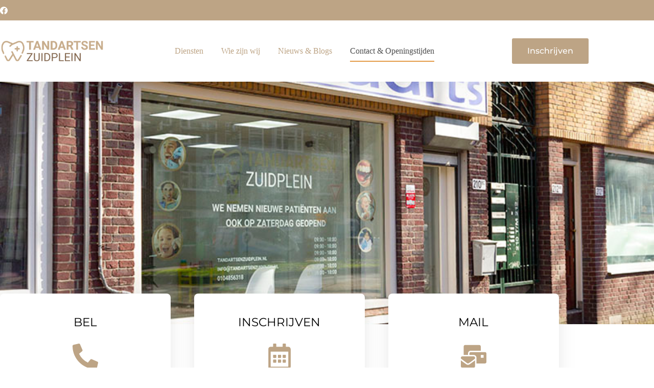

--- FILE ---
content_type: text/html; charset=UTF-8
request_url: https://tandartsenzuidplein.nl/contact-openingstijden/
body_size: 119140
content:
<!doctype html>
<html lang="nl-NL">
<head>
	
	<meta charset="UTF-8">
	<meta name="viewport" content="width=device-width, initial-scale=1, maximum-scale=5, viewport-fit=cover">
	<link rel="profile" href="https://gmpg.org/xfn/11">

	<meta name='robots' content='index, follow, max-image-preview:large, max-snippet:-1, max-video-preview:-1' />

	<!-- This site is optimized with the Yoast SEO plugin v26.8 - https://yoast.com/product/yoast-seo-wordpress/ -->
	<title>Contact &amp; openingstijden – Tandartsen Zuidplein Rotterdam</title>
	<meta name="description" content="Neem contact op met Tandartsen Zuidplein in Rotterdam. Bekijk onze openingstijden, bel voor spoed of plan een afspraak – ook in de avonden." />
	<link rel="canonical" href="https://tandartsenzuidplein.nl/contact-openingstijden/" />
	<meta property="og:locale" content="nl_NL" />
	<meta property="og:type" content="article" />
	<meta property="og:title" content="Contact &amp; openingstijden – Tandartsen Zuidplein Rotterdam" />
	<meta property="og:description" content="Neem contact op met Tandartsen Zuidplein in Rotterdam. Bekijk onze openingstijden, bel voor spoed of plan een afspraak – ook in de avonden." />
	<meta property="og:url" content="https://tandartsenzuidplein.nl/contact-openingstijden/" />
	<meta property="og:site_name" content="Tandartsen Zuidplein" />
	<meta property="article:modified_time" content="2025-07-10T08:56:00+00:00" />
	<meta property="og:image" content="https://tandartsenzuidplein.nl/wp-content/plugins/wpforms-lite/assets/images/submit-spin.svg" />
	<meta name="twitter:card" content="summary_large_image" />
	<meta name="twitter:label1" content="Geschatte leestijd" />
	<meta name="twitter:data1" content="1 minuut" />
	<script type="application/ld+json" class="yoast-schema-graph">{"@context":"https://schema.org","@graph":[{"@type":"WebPage","@id":"https://tandartsenzuidplein.nl/contact-openingstijden/","url":"https://tandartsenzuidplein.nl/contact-openingstijden/","name":"Contact & openingstijden – Tandartsen Zuidplein Rotterdam","isPartOf":{"@id":"https://tandartsenzuidplein.nl/#website"},"primaryImageOfPage":{"@id":"https://tandartsenzuidplein.nl/contact-openingstijden/#primaryimage"},"image":{"@id":"https://tandartsenzuidplein.nl/contact-openingstijden/#primaryimage"},"thumbnailUrl":"https://tandartsenzuidplein.nl/wp-content/plugins/wpforms-lite/assets/images/submit-spin.svg","datePublished":"2023-01-02T08:12:16+00:00","dateModified":"2025-07-10T08:56:00+00:00","description":"Neem contact op met Tandartsen Zuidplein in Rotterdam. Bekijk onze openingstijden, bel voor spoed of plan een afspraak – ook in de avonden.","breadcrumb":{"@id":"https://tandartsenzuidplein.nl/contact-openingstijden/#breadcrumb"},"inLanguage":"nl-NL","potentialAction":[{"@type":"ReadAction","target":["https://tandartsenzuidplein.nl/contact-openingstijden/"]}]},{"@type":"ImageObject","inLanguage":"nl-NL","@id":"https://tandartsenzuidplein.nl/contact-openingstijden/#primaryimage","url":"https://tandartsenzuidplein.nl/wp-content/plugins/wpforms-lite/assets/images/submit-spin.svg","contentUrl":"https://tandartsenzuidplein.nl/wp-content/plugins/wpforms-lite/assets/images/submit-spin.svg"},{"@type":"BreadcrumbList","@id":"https://tandartsenzuidplein.nl/contact-openingstijden/#breadcrumb","itemListElement":[{"@type":"ListItem","position":1,"name":"Home","item":"https://tandartsenzuidplein.nl/"},{"@type":"ListItem","position":2,"name":"Contact &#038; Openingstijden"}]},{"@type":"WebSite","@id":"https://tandartsenzuidplein.nl/#website","url":"https://tandartsenzuidplein.nl/","name":"Tandartsen Zuidplein","description":"Tandartsen Zuidplein  |  Rotterdam","publisher":{"@id":"https://tandartsenzuidplein.nl/#organization"},"potentialAction":[{"@type":"SearchAction","target":{"@type":"EntryPoint","urlTemplate":"https://tandartsenzuidplein.nl/?s={search_term_string}"},"query-input":{"@type":"PropertyValueSpecification","valueRequired":true,"valueName":"search_term_string"}}],"inLanguage":"nl-NL"},{"@type":"Organization","@id":"https://tandartsenzuidplein.nl/#organization","name":"Tandartsen Zuidplein","url":"https://tandartsenzuidplein.nl/","logo":{"@type":"ImageObject","inLanguage":"nl-NL","@id":"https://tandartsenzuidplein.nl/#/schema/logo/image/","url":"https://tandartsenzuidplein.nl/wp-content/uploads/2024/01/big_header_logo-01-01.png","contentUrl":"https://tandartsenzuidplein.nl/wp-content/uploads/2024/01/big_header_logo-01-01.png","width":600,"height":306,"caption":"Tandartsen Zuidplein"},"image":{"@id":"https://tandartsenzuidplein.nl/#/schema/logo/image/"}}]}</script>
	<!-- / Yoast SEO plugin. -->


<link rel='dns-prefetch' href='//fonts.googleapis.com' />
<link rel="alternate" type="application/rss+xml" title="Tandartsen Zuidplein &raquo; feed" href="https://tandartsenzuidplein.nl/feed/" />
<link rel="alternate" type="application/rss+xml" title="Tandartsen Zuidplein &raquo; reacties feed" href="https://tandartsenzuidplein.nl/comments/feed/" />
<link rel="alternate" title="oEmbed (JSON)" type="application/json+oembed" href="https://tandartsenzuidplein.nl/wp-json/oembed/1.0/embed?url=https%3A%2F%2Ftandartsenzuidplein.nl%2Fcontact-openingstijden%2F" />
<link rel="alternate" title="oEmbed (XML)" type="text/xml+oembed" href="https://tandartsenzuidplein.nl/wp-json/oembed/1.0/embed?url=https%3A%2F%2Ftandartsenzuidplein.nl%2Fcontact-openingstijden%2F&#038;format=xml" />
<style id='wp-img-auto-sizes-contain-inline-css'>
img:is([sizes=auto i],[sizes^="auto," i]){contain-intrinsic-size:3000px 1500px}
/*# sourceURL=wp-img-auto-sizes-contain-inline-css */
</style>

<link rel='stylesheet' id='blocksy-dynamic-global-css' href='https://tandartsenzuidplein.nl/wp-content/uploads/blocksy/css/global.css?ver=92085' media='all' />
<style id='global-styles-inline-css'>
:root{--wp--preset--aspect-ratio--square: 1;--wp--preset--aspect-ratio--4-3: 4/3;--wp--preset--aspect-ratio--3-4: 3/4;--wp--preset--aspect-ratio--3-2: 3/2;--wp--preset--aspect-ratio--2-3: 2/3;--wp--preset--aspect-ratio--16-9: 16/9;--wp--preset--aspect-ratio--9-16: 9/16;--wp--preset--color--black: #000000;--wp--preset--color--cyan-bluish-gray: #abb8c3;--wp--preset--color--white: #ffffff;--wp--preset--color--pale-pink: #f78da7;--wp--preset--color--vivid-red: #cf2e2e;--wp--preset--color--luminous-vivid-orange: #ff6900;--wp--preset--color--luminous-vivid-amber: #fcb900;--wp--preset--color--light-green-cyan: #7bdcb5;--wp--preset--color--vivid-green-cyan: #00d084;--wp--preset--color--pale-cyan-blue: #8ed1fc;--wp--preset--color--vivid-cyan-blue: #0693e3;--wp--preset--color--vivid-purple: #9b51e0;--wp--preset--color--palette-color-1: var(--theme-palette-color-1, #bda485);--wp--preset--color--palette-color-2: var(--theme-palette-color-2, #e49b48);--wp--preset--color--palette-color-3: var(--theme-palette-color-3, #4e4e4e);--wp--preset--color--palette-color-4: var(--theme-palette-color-4, #000000);--wp--preset--color--palette-color-5: var(--theme-palette-color-5, #ffffff);--wp--preset--color--palette-color-6: var(--theme-palette-color-6, #e1e8ed);--wp--preset--color--palette-color-7: var(--theme-palette-color-7, #f3f3f3);--wp--preset--color--palette-color-8: var(--theme-palette-color-8, #ffffff);--wp--preset--gradient--vivid-cyan-blue-to-vivid-purple: linear-gradient(135deg,rgb(6,147,227) 0%,rgb(155,81,224) 100%);--wp--preset--gradient--light-green-cyan-to-vivid-green-cyan: linear-gradient(135deg,rgb(122,220,180) 0%,rgb(0,208,130) 100%);--wp--preset--gradient--luminous-vivid-amber-to-luminous-vivid-orange: linear-gradient(135deg,rgb(252,185,0) 0%,rgb(255,105,0) 100%);--wp--preset--gradient--luminous-vivid-orange-to-vivid-red: linear-gradient(135deg,rgb(255,105,0) 0%,rgb(207,46,46) 100%);--wp--preset--gradient--very-light-gray-to-cyan-bluish-gray: linear-gradient(135deg,rgb(238,238,238) 0%,rgb(169,184,195) 100%);--wp--preset--gradient--cool-to-warm-spectrum: linear-gradient(135deg,rgb(74,234,220) 0%,rgb(151,120,209) 20%,rgb(207,42,186) 40%,rgb(238,44,130) 60%,rgb(251,105,98) 80%,rgb(254,248,76) 100%);--wp--preset--gradient--blush-light-purple: linear-gradient(135deg,rgb(255,206,236) 0%,rgb(152,150,240) 100%);--wp--preset--gradient--blush-bordeaux: linear-gradient(135deg,rgb(254,205,165) 0%,rgb(254,45,45) 50%,rgb(107,0,62) 100%);--wp--preset--gradient--luminous-dusk: linear-gradient(135deg,rgb(255,203,112) 0%,rgb(199,81,192) 50%,rgb(65,88,208) 100%);--wp--preset--gradient--pale-ocean: linear-gradient(135deg,rgb(255,245,203) 0%,rgb(182,227,212) 50%,rgb(51,167,181) 100%);--wp--preset--gradient--electric-grass: linear-gradient(135deg,rgb(202,248,128) 0%,rgb(113,206,126) 100%);--wp--preset--gradient--midnight: linear-gradient(135deg,rgb(2,3,129) 0%,rgb(40,116,252) 100%);--wp--preset--gradient--juicy-peach: linear-gradient(to right, #ffecd2 0%, #fcb69f 100%);--wp--preset--gradient--young-passion: linear-gradient(to right, #ff8177 0%, #ff867a 0%, #ff8c7f 21%, #f99185 52%, #cf556c 78%, #b12a5b 100%);--wp--preset--gradient--true-sunset: linear-gradient(to right, #fa709a 0%, #fee140 100%);--wp--preset--gradient--morpheus-den: linear-gradient(to top, #30cfd0 0%, #330867 100%);--wp--preset--gradient--plum-plate: linear-gradient(135deg, #667eea 0%, #764ba2 100%);--wp--preset--gradient--aqua-splash: linear-gradient(15deg, #13547a 0%, #80d0c7 100%);--wp--preset--gradient--love-kiss: linear-gradient(to top, #ff0844 0%, #ffb199 100%);--wp--preset--gradient--new-retrowave: linear-gradient(to top, #3b41c5 0%, #a981bb 49%, #ffc8a9 100%);--wp--preset--gradient--plum-bath: linear-gradient(to top, #cc208e 0%, #6713d2 100%);--wp--preset--gradient--high-flight: linear-gradient(to right, #0acffe 0%, #495aff 100%);--wp--preset--gradient--teen-party: linear-gradient(-225deg, #FF057C 0%, #8D0B93 50%, #321575 100%);--wp--preset--gradient--fabled-sunset: linear-gradient(-225deg, #231557 0%, #44107A 29%, #FF1361 67%, #FFF800 100%);--wp--preset--gradient--arielle-smile: radial-gradient(circle 248px at center, #16d9e3 0%, #30c7ec 47%, #46aef7 100%);--wp--preset--gradient--itmeo-branding: linear-gradient(180deg, #2af598 0%, #009efd 100%);--wp--preset--gradient--deep-blue: linear-gradient(to right, #6a11cb 0%, #2575fc 100%);--wp--preset--gradient--strong-bliss: linear-gradient(to right, #f78ca0 0%, #f9748f 19%, #fd868c 60%, #fe9a8b 100%);--wp--preset--gradient--sweet-period: linear-gradient(to top, #3f51b1 0%, #5a55ae 13%, #7b5fac 25%, #8f6aae 38%, #a86aa4 50%, #cc6b8e 62%, #f18271 75%, #f3a469 87%, #f7c978 100%);--wp--preset--gradient--purple-division: linear-gradient(to top, #7028e4 0%, #e5b2ca 100%);--wp--preset--gradient--cold-evening: linear-gradient(to top, #0c3483 0%, #a2b6df 100%, #6b8cce 100%, #a2b6df 100%);--wp--preset--gradient--mountain-rock: linear-gradient(to right, #868f96 0%, #596164 100%);--wp--preset--gradient--desert-hump: linear-gradient(to top, #c79081 0%, #dfa579 100%);--wp--preset--gradient--ethernal-constance: linear-gradient(to top, #09203f 0%, #537895 100%);--wp--preset--gradient--happy-memories: linear-gradient(-60deg, #ff5858 0%, #f09819 100%);--wp--preset--gradient--grown-early: linear-gradient(to top, #0ba360 0%, #3cba92 100%);--wp--preset--gradient--morning-salad: linear-gradient(-225deg, #B7F8DB 0%, #50A7C2 100%);--wp--preset--gradient--night-call: linear-gradient(-225deg, #AC32E4 0%, #7918F2 48%, #4801FF 100%);--wp--preset--gradient--mind-crawl: linear-gradient(-225deg, #473B7B 0%, #3584A7 51%, #30D2BE 100%);--wp--preset--gradient--angel-care: linear-gradient(-225deg, #FFE29F 0%, #FFA99F 48%, #FF719A 100%);--wp--preset--gradient--juicy-cake: linear-gradient(to top, #e14fad 0%, #f9d423 100%);--wp--preset--gradient--rich-metal: linear-gradient(to right, #d7d2cc 0%, #304352 100%);--wp--preset--gradient--mole-hall: linear-gradient(-20deg, #616161 0%, #9bc5c3 100%);--wp--preset--gradient--cloudy-knoxville: linear-gradient(120deg, #fdfbfb 0%, #ebedee 100%);--wp--preset--gradient--soft-grass: linear-gradient(to top, #c1dfc4 0%, #deecdd 100%);--wp--preset--gradient--saint-petersburg: linear-gradient(135deg, #f5f7fa 0%, #c3cfe2 100%);--wp--preset--gradient--everlasting-sky: linear-gradient(135deg, #fdfcfb 0%, #e2d1c3 100%);--wp--preset--gradient--kind-steel: linear-gradient(-20deg, #e9defa 0%, #fbfcdb 100%);--wp--preset--gradient--over-sun: linear-gradient(60deg, #abecd6 0%, #fbed96 100%);--wp--preset--gradient--premium-white: linear-gradient(to top, #d5d4d0 0%, #d5d4d0 1%, #eeeeec 31%, #efeeec 75%, #e9e9e7 100%);--wp--preset--gradient--clean-mirror: linear-gradient(45deg, #93a5cf 0%, #e4efe9 100%);--wp--preset--gradient--wild-apple: linear-gradient(to top, #d299c2 0%, #fef9d7 100%);--wp--preset--gradient--snow-again: linear-gradient(to top, #e6e9f0 0%, #eef1f5 100%);--wp--preset--gradient--confident-cloud: linear-gradient(to top, #dad4ec 0%, #dad4ec 1%, #f3e7e9 100%);--wp--preset--gradient--glass-water: linear-gradient(to top, #dfe9f3 0%, white 100%);--wp--preset--gradient--perfect-white: linear-gradient(-225deg, #E3FDF5 0%, #FFE6FA 100%);--wp--preset--font-size--small: 13px;--wp--preset--font-size--medium: 20px;--wp--preset--font-size--large: clamp(22px, 1.375rem + ((1vw - 3.2px) * 0.625), 30px);--wp--preset--font-size--x-large: clamp(30px, 1.875rem + ((1vw - 3.2px) * 1.563), 50px);--wp--preset--font-size--xx-large: clamp(45px, 2.813rem + ((1vw - 3.2px) * 2.734), 80px);--wp--preset--spacing--20: 0.44rem;--wp--preset--spacing--30: 0.67rem;--wp--preset--spacing--40: 1rem;--wp--preset--spacing--50: 1.5rem;--wp--preset--spacing--60: 2.25rem;--wp--preset--spacing--70: 3.38rem;--wp--preset--spacing--80: 5.06rem;--wp--preset--shadow--natural: 6px 6px 9px rgba(0, 0, 0, 0.2);--wp--preset--shadow--deep: 12px 12px 50px rgba(0, 0, 0, 0.4);--wp--preset--shadow--sharp: 6px 6px 0px rgba(0, 0, 0, 0.2);--wp--preset--shadow--outlined: 6px 6px 0px -3px rgb(255, 255, 255), 6px 6px rgb(0, 0, 0);--wp--preset--shadow--crisp: 6px 6px 0px rgb(0, 0, 0);}:root { --wp--style--global--content-size: var(--theme-block-max-width);--wp--style--global--wide-size: var(--theme-block-wide-max-width); }:where(body) { margin: 0; }.wp-site-blocks > .alignleft { float: left; margin-right: 2em; }.wp-site-blocks > .alignright { float: right; margin-left: 2em; }.wp-site-blocks > .aligncenter { justify-content: center; margin-left: auto; margin-right: auto; }:where(.wp-site-blocks) > * { margin-block-start: var(--theme-content-spacing); margin-block-end: 0; }:where(.wp-site-blocks) > :first-child { margin-block-start: 0; }:where(.wp-site-blocks) > :last-child { margin-block-end: 0; }:root { --wp--style--block-gap: var(--theme-content-spacing); }:root :where(.is-layout-flow) > :first-child{margin-block-start: 0;}:root :where(.is-layout-flow) > :last-child{margin-block-end: 0;}:root :where(.is-layout-flow) > *{margin-block-start: var(--theme-content-spacing);margin-block-end: 0;}:root :where(.is-layout-constrained) > :first-child{margin-block-start: 0;}:root :where(.is-layout-constrained) > :last-child{margin-block-end: 0;}:root :where(.is-layout-constrained) > *{margin-block-start: var(--theme-content-spacing);margin-block-end: 0;}:root :where(.is-layout-flex){gap: var(--theme-content-spacing);}:root :where(.is-layout-grid){gap: var(--theme-content-spacing);}.is-layout-flow > .alignleft{float: left;margin-inline-start: 0;margin-inline-end: 2em;}.is-layout-flow > .alignright{float: right;margin-inline-start: 2em;margin-inline-end: 0;}.is-layout-flow > .aligncenter{margin-left: auto !important;margin-right: auto !important;}.is-layout-constrained > .alignleft{float: left;margin-inline-start: 0;margin-inline-end: 2em;}.is-layout-constrained > .alignright{float: right;margin-inline-start: 2em;margin-inline-end: 0;}.is-layout-constrained > .aligncenter{margin-left: auto !important;margin-right: auto !important;}.is-layout-constrained > :where(:not(.alignleft):not(.alignright):not(.alignfull)){max-width: var(--wp--style--global--content-size);margin-left: auto !important;margin-right: auto !important;}.is-layout-constrained > .alignwide{max-width: var(--wp--style--global--wide-size);}body .is-layout-flex{display: flex;}.is-layout-flex{flex-wrap: wrap;align-items: center;}.is-layout-flex > :is(*, div){margin: 0;}body .is-layout-grid{display: grid;}.is-layout-grid > :is(*, div){margin: 0;}body{padding-top: 0px;padding-right: 0px;padding-bottom: 0px;padding-left: 0px;}:root :where(.wp-element-button, .wp-block-button__link){font-style: inherit;font-weight: inherit;letter-spacing: inherit;text-transform: inherit;}.has-black-color{color: var(--wp--preset--color--black) !important;}.has-cyan-bluish-gray-color{color: var(--wp--preset--color--cyan-bluish-gray) !important;}.has-white-color{color: var(--wp--preset--color--white) !important;}.has-pale-pink-color{color: var(--wp--preset--color--pale-pink) !important;}.has-vivid-red-color{color: var(--wp--preset--color--vivid-red) !important;}.has-luminous-vivid-orange-color{color: var(--wp--preset--color--luminous-vivid-orange) !important;}.has-luminous-vivid-amber-color{color: var(--wp--preset--color--luminous-vivid-amber) !important;}.has-light-green-cyan-color{color: var(--wp--preset--color--light-green-cyan) !important;}.has-vivid-green-cyan-color{color: var(--wp--preset--color--vivid-green-cyan) !important;}.has-pale-cyan-blue-color{color: var(--wp--preset--color--pale-cyan-blue) !important;}.has-vivid-cyan-blue-color{color: var(--wp--preset--color--vivid-cyan-blue) !important;}.has-vivid-purple-color{color: var(--wp--preset--color--vivid-purple) !important;}.has-palette-color-1-color{color: var(--wp--preset--color--palette-color-1) !important;}.has-palette-color-2-color{color: var(--wp--preset--color--palette-color-2) !important;}.has-palette-color-3-color{color: var(--wp--preset--color--palette-color-3) !important;}.has-palette-color-4-color{color: var(--wp--preset--color--palette-color-4) !important;}.has-palette-color-5-color{color: var(--wp--preset--color--palette-color-5) !important;}.has-palette-color-6-color{color: var(--wp--preset--color--palette-color-6) !important;}.has-palette-color-7-color{color: var(--wp--preset--color--palette-color-7) !important;}.has-palette-color-8-color{color: var(--wp--preset--color--palette-color-8) !important;}.has-black-background-color{background-color: var(--wp--preset--color--black) !important;}.has-cyan-bluish-gray-background-color{background-color: var(--wp--preset--color--cyan-bluish-gray) !important;}.has-white-background-color{background-color: var(--wp--preset--color--white) !important;}.has-pale-pink-background-color{background-color: var(--wp--preset--color--pale-pink) !important;}.has-vivid-red-background-color{background-color: var(--wp--preset--color--vivid-red) !important;}.has-luminous-vivid-orange-background-color{background-color: var(--wp--preset--color--luminous-vivid-orange) !important;}.has-luminous-vivid-amber-background-color{background-color: var(--wp--preset--color--luminous-vivid-amber) !important;}.has-light-green-cyan-background-color{background-color: var(--wp--preset--color--light-green-cyan) !important;}.has-vivid-green-cyan-background-color{background-color: var(--wp--preset--color--vivid-green-cyan) !important;}.has-pale-cyan-blue-background-color{background-color: var(--wp--preset--color--pale-cyan-blue) !important;}.has-vivid-cyan-blue-background-color{background-color: var(--wp--preset--color--vivid-cyan-blue) !important;}.has-vivid-purple-background-color{background-color: var(--wp--preset--color--vivid-purple) !important;}.has-palette-color-1-background-color{background-color: var(--wp--preset--color--palette-color-1) !important;}.has-palette-color-2-background-color{background-color: var(--wp--preset--color--palette-color-2) !important;}.has-palette-color-3-background-color{background-color: var(--wp--preset--color--palette-color-3) !important;}.has-palette-color-4-background-color{background-color: var(--wp--preset--color--palette-color-4) !important;}.has-palette-color-5-background-color{background-color: var(--wp--preset--color--palette-color-5) !important;}.has-palette-color-6-background-color{background-color: var(--wp--preset--color--palette-color-6) !important;}.has-palette-color-7-background-color{background-color: var(--wp--preset--color--palette-color-7) !important;}.has-palette-color-8-background-color{background-color: var(--wp--preset--color--palette-color-8) !important;}.has-black-border-color{border-color: var(--wp--preset--color--black) !important;}.has-cyan-bluish-gray-border-color{border-color: var(--wp--preset--color--cyan-bluish-gray) !important;}.has-white-border-color{border-color: var(--wp--preset--color--white) !important;}.has-pale-pink-border-color{border-color: var(--wp--preset--color--pale-pink) !important;}.has-vivid-red-border-color{border-color: var(--wp--preset--color--vivid-red) !important;}.has-luminous-vivid-orange-border-color{border-color: var(--wp--preset--color--luminous-vivid-orange) !important;}.has-luminous-vivid-amber-border-color{border-color: var(--wp--preset--color--luminous-vivid-amber) !important;}.has-light-green-cyan-border-color{border-color: var(--wp--preset--color--light-green-cyan) !important;}.has-vivid-green-cyan-border-color{border-color: var(--wp--preset--color--vivid-green-cyan) !important;}.has-pale-cyan-blue-border-color{border-color: var(--wp--preset--color--pale-cyan-blue) !important;}.has-vivid-cyan-blue-border-color{border-color: var(--wp--preset--color--vivid-cyan-blue) !important;}.has-vivid-purple-border-color{border-color: var(--wp--preset--color--vivid-purple) !important;}.has-palette-color-1-border-color{border-color: var(--wp--preset--color--palette-color-1) !important;}.has-palette-color-2-border-color{border-color: var(--wp--preset--color--palette-color-2) !important;}.has-palette-color-3-border-color{border-color: var(--wp--preset--color--palette-color-3) !important;}.has-palette-color-4-border-color{border-color: var(--wp--preset--color--palette-color-4) !important;}.has-palette-color-5-border-color{border-color: var(--wp--preset--color--palette-color-5) !important;}.has-palette-color-6-border-color{border-color: var(--wp--preset--color--palette-color-6) !important;}.has-palette-color-7-border-color{border-color: var(--wp--preset--color--palette-color-7) !important;}.has-palette-color-8-border-color{border-color: var(--wp--preset--color--palette-color-8) !important;}.has-vivid-cyan-blue-to-vivid-purple-gradient-background{background: var(--wp--preset--gradient--vivid-cyan-blue-to-vivid-purple) !important;}.has-light-green-cyan-to-vivid-green-cyan-gradient-background{background: var(--wp--preset--gradient--light-green-cyan-to-vivid-green-cyan) !important;}.has-luminous-vivid-amber-to-luminous-vivid-orange-gradient-background{background: var(--wp--preset--gradient--luminous-vivid-amber-to-luminous-vivid-orange) !important;}.has-luminous-vivid-orange-to-vivid-red-gradient-background{background: var(--wp--preset--gradient--luminous-vivid-orange-to-vivid-red) !important;}.has-very-light-gray-to-cyan-bluish-gray-gradient-background{background: var(--wp--preset--gradient--very-light-gray-to-cyan-bluish-gray) !important;}.has-cool-to-warm-spectrum-gradient-background{background: var(--wp--preset--gradient--cool-to-warm-spectrum) !important;}.has-blush-light-purple-gradient-background{background: var(--wp--preset--gradient--blush-light-purple) !important;}.has-blush-bordeaux-gradient-background{background: var(--wp--preset--gradient--blush-bordeaux) !important;}.has-luminous-dusk-gradient-background{background: var(--wp--preset--gradient--luminous-dusk) !important;}.has-pale-ocean-gradient-background{background: var(--wp--preset--gradient--pale-ocean) !important;}.has-electric-grass-gradient-background{background: var(--wp--preset--gradient--electric-grass) !important;}.has-midnight-gradient-background{background: var(--wp--preset--gradient--midnight) !important;}.has-juicy-peach-gradient-background{background: var(--wp--preset--gradient--juicy-peach) !important;}.has-young-passion-gradient-background{background: var(--wp--preset--gradient--young-passion) !important;}.has-true-sunset-gradient-background{background: var(--wp--preset--gradient--true-sunset) !important;}.has-morpheus-den-gradient-background{background: var(--wp--preset--gradient--morpheus-den) !important;}.has-plum-plate-gradient-background{background: var(--wp--preset--gradient--plum-plate) !important;}.has-aqua-splash-gradient-background{background: var(--wp--preset--gradient--aqua-splash) !important;}.has-love-kiss-gradient-background{background: var(--wp--preset--gradient--love-kiss) !important;}.has-new-retrowave-gradient-background{background: var(--wp--preset--gradient--new-retrowave) !important;}.has-plum-bath-gradient-background{background: var(--wp--preset--gradient--plum-bath) !important;}.has-high-flight-gradient-background{background: var(--wp--preset--gradient--high-flight) !important;}.has-teen-party-gradient-background{background: var(--wp--preset--gradient--teen-party) !important;}.has-fabled-sunset-gradient-background{background: var(--wp--preset--gradient--fabled-sunset) !important;}.has-arielle-smile-gradient-background{background: var(--wp--preset--gradient--arielle-smile) !important;}.has-itmeo-branding-gradient-background{background: var(--wp--preset--gradient--itmeo-branding) !important;}.has-deep-blue-gradient-background{background: var(--wp--preset--gradient--deep-blue) !important;}.has-strong-bliss-gradient-background{background: var(--wp--preset--gradient--strong-bliss) !important;}.has-sweet-period-gradient-background{background: var(--wp--preset--gradient--sweet-period) !important;}.has-purple-division-gradient-background{background: var(--wp--preset--gradient--purple-division) !important;}.has-cold-evening-gradient-background{background: var(--wp--preset--gradient--cold-evening) !important;}.has-mountain-rock-gradient-background{background: var(--wp--preset--gradient--mountain-rock) !important;}.has-desert-hump-gradient-background{background: var(--wp--preset--gradient--desert-hump) !important;}.has-ethernal-constance-gradient-background{background: var(--wp--preset--gradient--ethernal-constance) !important;}.has-happy-memories-gradient-background{background: var(--wp--preset--gradient--happy-memories) !important;}.has-grown-early-gradient-background{background: var(--wp--preset--gradient--grown-early) !important;}.has-morning-salad-gradient-background{background: var(--wp--preset--gradient--morning-salad) !important;}.has-night-call-gradient-background{background: var(--wp--preset--gradient--night-call) !important;}.has-mind-crawl-gradient-background{background: var(--wp--preset--gradient--mind-crawl) !important;}.has-angel-care-gradient-background{background: var(--wp--preset--gradient--angel-care) !important;}.has-juicy-cake-gradient-background{background: var(--wp--preset--gradient--juicy-cake) !important;}.has-rich-metal-gradient-background{background: var(--wp--preset--gradient--rich-metal) !important;}.has-mole-hall-gradient-background{background: var(--wp--preset--gradient--mole-hall) !important;}.has-cloudy-knoxville-gradient-background{background: var(--wp--preset--gradient--cloudy-knoxville) !important;}.has-soft-grass-gradient-background{background: var(--wp--preset--gradient--soft-grass) !important;}.has-saint-petersburg-gradient-background{background: var(--wp--preset--gradient--saint-petersburg) !important;}.has-everlasting-sky-gradient-background{background: var(--wp--preset--gradient--everlasting-sky) !important;}.has-kind-steel-gradient-background{background: var(--wp--preset--gradient--kind-steel) !important;}.has-over-sun-gradient-background{background: var(--wp--preset--gradient--over-sun) !important;}.has-premium-white-gradient-background{background: var(--wp--preset--gradient--premium-white) !important;}.has-clean-mirror-gradient-background{background: var(--wp--preset--gradient--clean-mirror) !important;}.has-wild-apple-gradient-background{background: var(--wp--preset--gradient--wild-apple) !important;}.has-snow-again-gradient-background{background: var(--wp--preset--gradient--snow-again) !important;}.has-confident-cloud-gradient-background{background: var(--wp--preset--gradient--confident-cloud) !important;}.has-glass-water-gradient-background{background: var(--wp--preset--gradient--glass-water) !important;}.has-perfect-white-gradient-background{background: var(--wp--preset--gradient--perfect-white) !important;}.has-small-font-size{font-size: var(--wp--preset--font-size--small) !important;}.has-medium-font-size{font-size: var(--wp--preset--font-size--medium) !important;}.has-large-font-size{font-size: var(--wp--preset--font-size--large) !important;}.has-x-large-font-size{font-size: var(--wp--preset--font-size--x-large) !important;}.has-xx-large-font-size{font-size: var(--wp--preset--font-size--xx-large) !important;}
:root :where(.wp-block-pullquote){font-size: clamp(0.984em, 0.984rem + ((1vw - 0.2em) * 0.645), 1.5em);line-height: 1.6;}
/*# sourceURL=global-styles-inline-css */
</style>
<link rel='stylesheet' id='blocksy-fonts-font-source-google-css' href='https://fonts.googleapis.com/css2?family=Montserrat:wght@400;500;600;700&#038;display=swap' media='all' />
<link rel='stylesheet' id='ct-main-styles-css' href='https://tandartsenzuidplein.nl/wp-content/themes/blocksy/static/bundle/main.min.css?ver=2.1.25' media='all' />
<link rel='stylesheet' id='ct-page-title-styles-css' href='https://tandartsenzuidplein.nl/wp-content/themes/blocksy/static/bundle/page-title.min.css?ver=2.1.25' media='all' />
<link rel='stylesheet' id='ct-elementor-styles-css' href='https://tandartsenzuidplein.nl/wp-content/themes/blocksy/static/bundle/elementor-frontend.min.css?ver=2.1.25' media='all' />
<link rel='stylesheet' id='ct-wpforms-styles-css' href='https://tandartsenzuidplein.nl/wp-content/themes/blocksy/static/bundle/wpforms.min.css?ver=2.1.25' media='all' />
<link rel='stylesheet' id='elementor-frontend-css' href='https://tandartsenzuidplein.nl/wp-content/plugins/elementor/assets/css/frontend.min.css?ver=3.34.2' media='all' />
<style id='elementor-frontend-inline-css'>
.elementor-kit-5{--e-global-color-primary:#6EC1E4;--e-global-color-secondary:#54595F;--e-global-color-text:#7A7A7A;--e-global-color-accent:#61CE70;--e-global-typography-primary-font-family:"Roboto";--e-global-typography-primary-font-weight:600;--e-global-typography-secondary-font-family:"Roboto Slab";--e-global-typography-secondary-font-weight:400;--e-global-typography-text-font-family:"Roboto";--e-global-typography-text-font-weight:400;--e-global-typography-accent-font-family:"Roboto";--e-global-typography-accent-font-weight:500;}.elementor-section.elementor-section-boxed > .elementor-container{max-width:1140px;}.e-con{--container-max-width:1140px;}.elementor-widget:not(:last-child){margin-block-end:20px;}.elementor-element{--widgets-spacing:20px 20px;--widgets-spacing-row:20px;--widgets-spacing-column:20px;}{}h1.entry-title{display:var(--page-title-display);}@media(max-width:1024px){.elementor-section.elementor-section-boxed > .elementor-container{max-width:1024px;}.e-con{--container-max-width:1024px;}}@media(max-width:767px){.elementor-section.elementor-section-boxed > .elementor-container{max-width:767px;}.e-con{--container-max-width:767px;}}
.elementor-32 .elementor-element.elementor-element-97b5ea2:not(.elementor-motion-effects-element-type-background), .elementor-32 .elementor-element.elementor-element-97b5ea2 > .elementor-motion-effects-container > .elementor-motion-effects-layer{background-image:url("https://tandartsenzuidplein.nl/wp-content/uploads/2024/01/TandArtsenZuidPlein_11.jpg");background-position:0px -205px;background-repeat:no-repeat;background-size:cover;}.elementor-32 .elementor-element.elementor-element-97b5ea2 > .elementor-container{min-height:475px;}.elementor-32 .elementor-element.elementor-element-97b5ea2{transition:background 0.3s, border 0.3s, border-radius 0.3s, box-shadow 0.3s;}.elementor-32 .elementor-element.elementor-element-97b5ea2 > .elementor-background-overlay{transition:background 0.3s, border-radius 0.3s, opacity 0.3s;}.elementor-32 .elementor-element.elementor-element-ed639e3{margin-top:0px;margin-bottom:130px;}.elementor-32 .elementor-element.elementor-element-f97dd86:not(.elementor-motion-effects-element-type-background) > .elementor-widget-wrap, .elementor-32 .elementor-element.elementor-element-f97dd86 > .elementor-widget-wrap > .elementor-motion-effects-container > .elementor-motion-effects-layer{background-color:var( --e-global-color-blocksy_palette_5 );}.elementor-32 .elementor-element.elementor-element-f97dd86 > .elementor-element-populated, .elementor-32 .elementor-element.elementor-element-f97dd86 > .elementor-element-populated > .elementor-background-overlay, .elementor-32 .elementor-element.elementor-element-f97dd86 > .elementor-background-slideshow{border-radius:8px 8px 8px 8px;}.elementor-32 .elementor-element.elementor-element-f97dd86 > .elementor-element-populated{box-shadow:0px 0px 30px 0px rgba(163.99999999999997, 163.99999999999997, 163.99999999999997, 0.26);transition:background 0.3s, border 0.3s, border-radius 0.3s, box-shadow 0.3s;margin:-60px 46px 0px 0px;--e-column-margin-right:46px;--e-column-margin-left:0px;}.elementor-32 .elementor-element.elementor-element-f97dd86 > .elementor-element-populated > .elementor-background-overlay{transition:background 0.3s, border-radius 0.3s, opacity 0.3s;}.elementor-32 .elementor-element.elementor-element-586c009 > .elementor-widget-container{margin:35px 0px 0px 0px;}.elementor-32 .elementor-element.elementor-element-586c009{text-align:center;}.elementor-32 .elementor-element.elementor-element-586c009 .elementor-heading-title{font-family:"Montserrat", Sans-serif;font-size:23px;font-weight:400;}.elementor-32 .elementor-element.elementor-element-8a59de5 > .elementor-widget-container{margin:10px 0px 0px 0px;}.elementor-32 .elementor-element.elementor-element-8a59de5 .elementor-icon-wrapper{text-align:center;}.elementor-32 .elementor-element.elementor-element-8a59de5.elementor-view-stacked .elementor-icon{background-color:var( --e-global-color-blocksy_palette_1 );}.elementor-32 .elementor-element.elementor-element-8a59de5.elementor-view-framed .elementor-icon, .elementor-32 .elementor-element.elementor-element-8a59de5.elementor-view-default .elementor-icon{color:var( --e-global-color-blocksy_palette_1 );border-color:var( --e-global-color-blocksy_palette_1 );}.elementor-32 .elementor-element.elementor-element-8a59de5.elementor-view-framed .elementor-icon, .elementor-32 .elementor-element.elementor-element-8a59de5.elementor-view-default .elementor-icon svg{fill:var( --e-global-color-blocksy_palette_1 );}.elementor-32 .elementor-element.elementor-element-6d446b7 > .elementor-widget-container{margin:0px 20px 35px 20px;}.elementor-32 .elementor-element.elementor-element-6d446b7{text-align:center;font-family:"Montserrat", Sans-serif;font-size:15px;color:var( --e-global-color-text );}.elementor-32 .elementor-element.elementor-element-bea4fc7:not(.elementor-motion-effects-element-type-background) > .elementor-widget-wrap, .elementor-32 .elementor-element.elementor-element-bea4fc7 > .elementor-widget-wrap > .elementor-motion-effects-container > .elementor-motion-effects-layer{background-color:var( --e-global-color-blocksy_palette_5 );}.elementor-32 .elementor-element.elementor-element-bea4fc7 > .elementor-element-populated, .elementor-32 .elementor-element.elementor-element-bea4fc7 > .elementor-element-populated > .elementor-background-overlay, .elementor-32 .elementor-element.elementor-element-bea4fc7 > .elementor-background-slideshow{border-radius:8px 8px 8px 8px;}.elementor-32 .elementor-element.elementor-element-bea4fc7 > .elementor-element-populated{box-shadow:0px 0px 30px 0px rgba(163.99999999999997, 163.99999999999997, 163.99999999999997, 0.26);transition:background 0.3s, border 0.3s, border-radius 0.3s, box-shadow 0.3s;margin:-60px 46px 0px 0px;--e-column-margin-right:46px;--e-column-margin-left:0px;}.elementor-32 .elementor-element.elementor-element-bea4fc7 > .elementor-element-populated > .elementor-background-overlay{transition:background 0.3s, border-radius 0.3s, opacity 0.3s;}.elementor-32 .elementor-element.elementor-element-086084b > .elementor-widget-container{margin:35px 0px 0px 0px;}.elementor-32 .elementor-element.elementor-element-086084b{text-align:center;}.elementor-32 .elementor-element.elementor-element-086084b .elementor-heading-title{font-family:"Montserrat", Sans-serif;font-size:23px;font-weight:400;}.elementor-32 .elementor-element.elementor-element-76dd5f8 > .elementor-widget-container{margin:10px 0px 0px 0px;}.elementor-32 .elementor-element.elementor-element-76dd5f8 .elementor-icon-wrapper{text-align:center;}.elementor-32 .elementor-element.elementor-element-76dd5f8.elementor-view-stacked .elementor-icon{background-color:var( --e-global-color-blocksy_palette_1 );}.elementor-32 .elementor-element.elementor-element-76dd5f8.elementor-view-framed .elementor-icon, .elementor-32 .elementor-element.elementor-element-76dd5f8.elementor-view-default .elementor-icon{color:var( --e-global-color-blocksy_palette_1 );border-color:var( --e-global-color-blocksy_palette_1 );}.elementor-32 .elementor-element.elementor-element-76dd5f8.elementor-view-framed .elementor-icon, .elementor-32 .elementor-element.elementor-element-76dd5f8.elementor-view-default .elementor-icon svg{fill:var( --e-global-color-blocksy_palette_1 );}.elementor-32 .elementor-element.elementor-element-3cd8cb1 .elementor-button{background-color:var( --e-global-color-blocksy_palette_1 );fill:var( --e-global-color-blocksy_palette_8 );color:var( --e-global-color-blocksy_palette_8 );border-style:solid;border-color:var( --e-global-color-blocksy_palette_1 );}.elementor-32 .elementor-element.elementor-element-3cd8cb1 .elementor-button:hover, .elementor-32 .elementor-element.elementor-element-3cd8cb1 .elementor-button:focus{background-color:var( --e-global-color-blocksy_palette_8 );color:var( --e-global-color-blocksy_palette_1 );}.elementor-32 .elementor-element.elementor-element-3cd8cb1 > .elementor-widget-container{margin:0px 0px 20px 0px;}.elementor-32 .elementor-element.elementor-element-3cd8cb1 .elementor-button:hover svg, .elementor-32 .elementor-element.elementor-element-3cd8cb1 .elementor-button:focus svg{fill:var( --e-global-color-blocksy_palette_1 );}.elementor-32 .elementor-element.elementor-element-6b63eed:not(.elementor-motion-effects-element-type-background) > .elementor-widget-wrap, .elementor-32 .elementor-element.elementor-element-6b63eed > .elementor-widget-wrap > .elementor-motion-effects-container > .elementor-motion-effects-layer{background-color:var( --e-global-color-blocksy_palette_5 );}.elementor-32 .elementor-element.elementor-element-6b63eed > .elementor-element-populated, .elementor-32 .elementor-element.elementor-element-6b63eed > .elementor-element-populated > .elementor-background-overlay, .elementor-32 .elementor-element.elementor-element-6b63eed > .elementor-background-slideshow{border-radius:8px 8px 8px 8px;}.elementor-32 .elementor-element.elementor-element-6b63eed > .elementor-element-populated{box-shadow:0px 0px 30px 0px rgba(163.99999999999997, 163.99999999999997, 163.99999999999997, 0.26);transition:background 0.3s, border 0.3s, border-radius 0.3s, box-shadow 0.3s;margin:-60px 46px 0px 0px;--e-column-margin-right:46px;--e-column-margin-left:0px;}.elementor-32 .elementor-element.elementor-element-6b63eed > .elementor-element-populated > .elementor-background-overlay{transition:background 0.3s, border-radius 0.3s, opacity 0.3s;}.elementor-32 .elementor-element.elementor-element-ed46a04 > .elementor-widget-container{margin:35px 0px 0px 0px;}.elementor-32 .elementor-element.elementor-element-ed46a04{text-align:center;}.elementor-32 .elementor-element.elementor-element-ed46a04 .elementor-heading-title{font-family:"Montserrat", Sans-serif;font-size:23px;font-weight:400;}.elementor-32 .elementor-element.elementor-element-0a04611 > .elementor-widget-container{margin:10px 0px 0px 0px;}.elementor-32 .elementor-element.elementor-element-0a04611 .elementor-icon-wrapper{text-align:center;}.elementor-32 .elementor-element.elementor-element-0a04611.elementor-view-stacked .elementor-icon{background-color:var( --e-global-color-blocksy_palette_1 );}.elementor-32 .elementor-element.elementor-element-0a04611.elementor-view-framed .elementor-icon, .elementor-32 .elementor-element.elementor-element-0a04611.elementor-view-default .elementor-icon{color:var( --e-global-color-blocksy_palette_1 );border-color:var( --e-global-color-blocksy_palette_1 );}.elementor-32 .elementor-element.elementor-element-0a04611.elementor-view-framed .elementor-icon, .elementor-32 .elementor-element.elementor-element-0a04611.elementor-view-default .elementor-icon svg{fill:var( --e-global-color-blocksy_palette_1 );}.elementor-32 .elementor-element.elementor-element-cb6c4c5 > .elementor-widget-container{margin:0px 20px 35px 20px;}.elementor-32 .elementor-element.elementor-element-cb6c4c5{text-align:center;font-family:"Montserrat", Sans-serif;font-size:15px;color:var( --e-global-color-text );}.elementor-32 .elementor-element.elementor-element-189070b{margin-top:0px;margin-bottom:130px;}.elementor-32 .elementor-element.elementor-element-552a132 > .elementor-widget-container{margin:0px 0px 5px 0px;}.elementor-32 .elementor-element.elementor-element-552a132 .elementor-heading-title{font-weight:500;}.elementor-32 .elementor-element.elementor-element-0b5b60c > .elementor-widget-container{margin:0px 40px 0px 0px;}.elementor-32 .elementor-element.elementor-element-0b5b60c{text-align:start;}.elementor-32 .elementor-element.elementor-element-8a7229b{--spacer-size:10px;}.elementor-32 .elementor-element.elementor-element-5ea9f34 > .elementor-widget-container{margin:0px 0px 0px 30px;}.elementor-32 .elementor-element.elementor-element-5ea9f34 .eael-wpforms label.wpforms-error{display:block !important;}.elementor-32 .elementor-element.elementor-element-5ea9f34 .eael-wpforms .wpforms-field input:not([type=radio]):not([type=checkbox]):not([type=submit]):not([type=button]):not([type=image]):not([type=file]), .elementor-32 .elementor-element.elementor-element-5ea9f34 .eael-wpforms .wpforms-field select{height:30px;}.elementor-32 .elementor-element.elementor-element-5ea9f34 .eael-wpforms .wpforms-submit-container .wpforms-submit{background-color:var( --e-global-color-blocksy_palette_1 );color:var( --e-global-color-blocksy_palette_5 );border-radius:5px 5px 5px 5px;}.elementor-32 .elementor-element.elementor-element-5ea9f34 .eael-wpforms .wpforms-submit-container .wpforms-submit:hover, 
                    .elementor-32 .elementor-element.elementor-element-5ea9f34 .eael-wpforms .wpforms-container-full .wpforms-submit-container .wpforms-form button[type=submit]:hover{background:var( --e-global-color-blocksy_palette_2 );}.elementor-32 .elementor-element.elementor-element-5ea9f34 .eael-wpforms .wpforms-submit-container .wpforms-submit:hover{color:var( --e-global-color-blocksy_palette_5 );}.elementor-32 .elementor-element.elementor-element-5ea9f34 .eael-wpforms input.wpforms-error{border-width:1px;}.elementor-32 .elementor-element.elementor-element-5ea9f34 .eael-wpforms textarea.wpforms-error{border-width:1px;}@media(max-width:1024px){.elementor-32 .elementor-element.elementor-element-97b5ea2 > .elementor-container{min-height:500px;}.elementor-32 .elementor-element.elementor-element-97b5ea2:not(.elementor-motion-effects-element-type-background), .elementor-32 .elementor-element.elementor-element-97b5ea2 > .elementor-motion-effects-container > .elementor-motion-effects-layer{background-position:0px 0px;}.elementor-32 .elementor-element.elementor-element-f97dd86 > .elementor-element-populated{margin:-60px 0px 50px 26px;--e-column-margin-right:0px;--e-column-margin-left:26px;}.elementor-32 .elementor-element.elementor-element-bea4fc7 > .elementor-element-populated{margin:-60px 13px 50px 13px;--e-column-margin-right:13px;--e-column-margin-left:13px;}.elementor-32 .elementor-element.elementor-element-3cd8cb1 .elementor-button{font-size:12px;}.elementor-32 .elementor-element.elementor-element-6b63eed > .elementor-element-populated{margin:-60px 26px 50px 0px;--e-column-margin-right:26px;--e-column-margin-left:0px;}.elementor-32 .elementor-element.elementor-element-cb6c4c5 > .elementor-widget-container{margin:0px 0px 0px 0px;}.elementor-32 .elementor-element.elementor-element-cb6c4c5{font-size:12px;}.elementor-32 .elementor-element.elementor-element-189070b > .elementor-container{max-width:715px;}.elementor-32 .elementor-element.elementor-element-189070b{margin-top:-75px;margin-bottom:75px;}}@media(max-width:767px){.elementor-32 .elementor-element.elementor-element-97b5ea2 > .elementor-container{min-height:270px;}.elementor-32 .elementor-element.elementor-element-97b5ea2:not(.elementor-motion-effects-element-type-background), .elementor-32 .elementor-element.elementor-element-97b5ea2 > .elementor-motion-effects-container > .elementor-motion-effects-layer{background-position:0px 0px;}.elementor-32 .elementor-element.elementor-element-f97dd86 > .elementor-element-populated{margin:-60px 20px 0px 20px;--e-column-margin-right:20px;--e-column-margin-left:20px;}.elementor-32 .elementor-element.elementor-element-bea4fc7 > .elementor-element-populated{margin:30px 20px 0px 20px;--e-column-margin-right:20px;--e-column-margin-left:20px;}.elementor-32 .elementor-element.elementor-element-6b63eed > .elementor-element-populated{margin:30px 20px 15px 20px;--e-column-margin-right:20px;--e-column-margin-left:20px;}.elementor-32 .elementor-element.elementor-element-cb6c4c5 > .elementor-widget-container{margin:0px 0px 30px 0px;}.elementor-32 .elementor-element.elementor-element-cb6c4c5{font-size:13px;}.elementor-32 .elementor-element.elementor-element-0a72835 > .elementor-element-populated{margin:0px 20px 0px 20px;--e-column-margin-right:20px;--e-column-margin-left:20px;}.elementor-32 .elementor-element.elementor-element-0b5b60c > .elementor-widget-container{margin:0px 0px 0px 0px;}.elementor-32 .elementor-element.elementor-element-0b5b60c{font-size:14px;}.elementor-32 .elementor-element.elementor-element-ea57c52 > .elementor-element-populated{margin:0px 20px 0px 20px;--e-column-margin-right:20px;--e-column-margin-left:20px;}.elementor-32 .elementor-element.elementor-element-5ea9f34 > .elementor-widget-container{margin:0px 0px 0px 0px;}}
/*# sourceURL=elementor-frontend-inline-css */
</style>
<link rel='stylesheet' id='widget-heading-css' href='https://tandartsenzuidplein.nl/wp-content/plugins/elementor/assets/css/widget-heading.min.css?ver=3.34.2' media='all' />
<link rel='stylesheet' id='widget-spacer-css' href='https://tandartsenzuidplein.nl/wp-content/plugins/elementor/assets/css/widget-spacer.min.css?ver=3.34.2' media='all' />
<link rel='stylesheet' id='wpforms-classic-full-css' href='https://tandartsenzuidplein.nl/wp-content/plugins/wpforms-lite/assets/css/frontend/classic/wpforms-full.min.css?ver=1.9.8.7' media='all' />
<link rel='stylesheet' id='eael-general-css' href='https://tandartsenzuidplein.nl/wp-content/plugins/essential-addons-for-elementor-lite/assets/front-end/css/view/general.min.css?ver=6.5.8' media='all' />
<link rel='stylesheet' id='elementor-gf-local-roboto-css' href='https://tandartsenzuidplein.nl/wp-content/uploads/elementor/google-fonts/css/roboto.css?ver=1742241907' media='all' />
<link rel='stylesheet' id='elementor-gf-local-robotoslab-css' href='https://tandartsenzuidplein.nl/wp-content/uploads/elementor/google-fonts/css/robotoslab.css?ver=1742241911' media='all' />
<link rel='stylesheet' id='elementor-gf-local-montserrat-css' href='https://tandartsenzuidplein.nl/wp-content/uploads/elementor/google-fonts/css/montserrat.css?ver=1742241917' media='all' />
<script src="https://tandartsenzuidplein.nl/wp-includes/js/jquery/jquery.min.js?ver=3.7.1" id="jquery-core-js"></script>
<script src="https://tandartsenzuidplein.nl/wp-includes/js/jquery/jquery-migrate.min.js?ver=3.4.1" id="jquery-migrate-js"></script>
<link rel="https://api.w.org/" href="https://tandartsenzuidplein.nl/wp-json/" /><link rel="alternate" title="JSON" type="application/json" href="https://tandartsenzuidplein.nl/wp-json/wp/v2/pages/32" /><link rel="EditURI" type="application/rsd+xml" title="RSD" href="https://tandartsenzuidplein.nl/xmlrpc.php?rsd" />
<meta name="generator" content="WordPress 6.9" />
<link rel='shortlink' href='https://tandartsenzuidplein.nl/?p=32' />
<!-- Analytics by WP Statistics - https://wp-statistics.com -->
<noscript><link rel='stylesheet' href='https://tandartsenzuidplein.nl/wp-content/themes/blocksy/static/bundle/no-scripts.min.css' type='text/css'></noscript>
<meta name="generator" content="Elementor 3.34.2; features: e_font_icon_svg, additional_custom_breakpoints; settings: css_print_method-internal, google_font-enabled, font_display-swap">
			<style>
				.e-con.e-parent:nth-of-type(n+4):not(.e-lazyloaded):not(.e-no-lazyload),
				.e-con.e-parent:nth-of-type(n+4):not(.e-lazyloaded):not(.e-no-lazyload) * {
					background-image: none !important;
				}
				@media screen and (max-height: 1024px) {
					.e-con.e-parent:nth-of-type(n+3):not(.e-lazyloaded):not(.e-no-lazyload),
					.e-con.e-parent:nth-of-type(n+3):not(.e-lazyloaded):not(.e-no-lazyload) * {
						background-image: none !important;
					}
				}
				@media screen and (max-height: 640px) {
					.e-con.e-parent:nth-of-type(n+2):not(.e-lazyloaded):not(.e-no-lazyload),
					.e-con.e-parent:nth-of-type(n+2):not(.e-lazyloaded):not(.e-no-lazyload) * {
						background-image: none !important;
					}
				}
			</style>
			<link rel="icon" href="https://tandartsenzuidplein.nl/wp-content/uploads/2024/01/cropped-cropped-Untitled-4-01-32x32.png" sizes="32x32" />
<link rel="icon" href="https://tandartsenzuidplein.nl/wp-content/uploads/2024/01/cropped-cropped-Untitled-4-01-192x192.png" sizes="192x192" />
<link rel="apple-touch-icon" href="https://tandartsenzuidplein.nl/wp-content/uploads/2024/01/cropped-cropped-Untitled-4-01-180x180.png" />
<meta name="msapplication-TileImage" content="https://tandartsenzuidplein.nl/wp-content/uploads/2024/01/cropped-cropped-Untitled-4-01-270x270.png" />
	</head>


<body class="wp-singular page-template page-template-elementor_header_footer page page-id-32 wp-custom-logo wp-embed-responsive wp-theme-blocksy elementor-default elementor-template-full-width elementor-kit-5 elementor-page elementor-page-32" data-link="type-2" data-prefix="single_page" data-header="type-1:sticky" data-footer="type-1" itemscope="itemscope" itemtype="https://schema.org/WebPage">

<a class="skip-link screen-reader-text" href="#main">Ga naar de inhoud</a><div class="ct-drawer-canvas" data-location="start"><div id="offcanvas" class="ct-panel ct-header" data-behaviour="right-side" role="dialog" aria-label="Offcanvas modal" inert=""><div class="ct-panel-inner">
		<div class="ct-panel-actions">
			
			<button class="ct-toggle-close" data-type="type-1" aria-label="Sluit lade">
				<svg class="ct-icon" width="12" height="12" viewBox="0 0 15 15"><path d="M1 15a1 1 0 01-.71-.29 1 1 0 010-1.41l5.8-5.8-5.8-5.8A1 1 0 011.7.29l5.8 5.8 5.8-5.8a1 1 0 011.41 1.41l-5.8 5.8 5.8 5.8a1 1 0 01-1.41 1.41l-5.8-5.8-5.8 5.8A1 1 0 011 15z"/></svg>
			</button>
		</div>
		<div class="ct-panel-content" data-device="desktop"><div class="ct-panel-content-inner"></div></div><div class="ct-panel-content" data-device="mobile"><div class="ct-panel-content-inner">
<nav
	class="mobile-menu menu-container"
	data-id="mobile-menu" data-interaction="click" data-toggle-type="type-1" data-submenu-dots="yes"	aria-label="Hoofdmenu">

	<ul id="menu-hoofdmenu-1" class=""><li class="menu-item menu-item-type-post_type menu-item-object-page menu-item-41"><a href="https://tandartsenzuidplein.nl/diensten/" class="ct-menu-link">Diensten</a></li>
<li class="menu-item menu-item-type-post_type menu-item-object-page menu-item-40"><a href="https://tandartsenzuidplein.nl/wie-zijn-wij/" class="ct-menu-link">Wie zijn wij</a></li>
<li class="menu-item menu-item-type-post_type menu-item-object-page menu-item-409"><a href="https://tandartsenzuidplein.nl/nieuws-blogs/" class="ct-menu-link">Nieuws &#038; Blogs</a></li>
<li class="menu-item menu-item-type-post_type menu-item-object-page current-menu-item page_item page-item-32 current_page_item menu-item-39"><a href="https://tandartsenzuidplein.nl/contact-openingstijden/" aria-current="page" class="ct-menu-link">Contact &#038; Openingstijden</a></li>
</ul></nav>


<div
	class="ct-header-socials "
	data-id="socials">

	
		<div class="ct-social-box" data-color="custom" data-icon-size="custom" data-icons-type="simple" >
			
			
							
				<a href="https://www.facebook.com/people/Tandartsen-Zuidplein/61555022865357/" data-network="facebook" aria-label="Facebook" target="_blank" rel="noopener noreferrer">
					<span class="ct-icon-container">
					<svg
					width="20px"
					height="20px"
					viewBox="0 0 20 20"
					aria-hidden="true">
						<path d="M20,10.1c0-5.5-4.5-10-10-10S0,4.5,0,10.1c0,5,3.7,9.1,8.4,9.9v-7H5.9v-2.9h2.5V7.9C8.4,5.4,9.9,4,12.2,4c1.1,0,2.2,0.2,2.2,0.2v2.5h-1.3c-1.2,0-1.6,0.8-1.6,1.6v1.9h2.8L13.9,13h-2.3v7C16.3,19.2,20,15.1,20,10.1z"/>
					</svg>
				</span>				</a>
			
			
					</div>

	
</div>

<div
	class="ct-header-cta"
	data-id="button">
	<a
		href="https://tandartsenzuidplein.nl/inschrijven/"
		class="ct-button"
		data-size="large" aria-label="Inschrijven">
		Inschrijven	</a>
</div>
</div></div></div></div></div>
<div id="main-container">
	<header id="header" class="ct-header" data-id="type-1" itemscope="" itemtype="https://schema.org/WPHeader"><div data-device="desktop"><div class="ct-sticky-container"><div data-sticky="shrink"><div data-row="top" data-column-set="1"><div class="ct-container"><div data-column="start" data-placements="1"><div data-items="primary">
<div
	class="ct-header-socials "
	data-id="socials">

	
		<div class="ct-social-box" data-color="custom" data-icon-size="custom" data-icons-type="simple" >
			
			
							
				<a href="https://www.facebook.com/people/Tandartsen-Zuidplein/61555022865357/" data-network="facebook" aria-label="Facebook" target="_blank" rel="noopener noreferrer">
					<span class="ct-icon-container">
					<svg
					width="20px"
					height="20px"
					viewBox="0 0 20 20"
					aria-hidden="true">
						<path d="M20,10.1c0-5.5-4.5-10-10-10S0,4.5,0,10.1c0,5,3.7,9.1,8.4,9.9v-7H5.9v-2.9h2.5V7.9C8.4,5.4,9.9,4,12.2,4c1.1,0,2.2,0.2,2.2,0.2v2.5h-1.3c-1.2,0-1.6,0.8-1.6,1.6v1.9h2.8L13.9,13h-2.3v7C16.3,19.2,20,15.1,20,10.1z"/>
					</svg>
				</span>				</a>
			
			
					</div>

	
</div>
</div></div></div></div><div data-row="middle" data-column-set="3"><div class="ct-container"><div data-column="start" data-placements="1"><div data-items="primary">
<div	class="site-branding"
	data-id="logo"		itemscope="itemscope" itemtype="https://schema.org/Organization">

			<a href="https://tandartsenzuidplein.nl/" class="site-logo-container" rel="home" itemprop="url" ><img fetchpriority="high" width="600" height="306" src="https://tandartsenzuidplein.nl/wp-content/uploads/2024/01/big_header_logo-01-01.png" class="default-logo" alt="Tandartsen Zuidplein" decoding="async" srcset="https://tandartsenzuidplein.nl/wp-content/uploads/2024/01/big_header_logo-01-01.png 600w, https://tandartsenzuidplein.nl/wp-content/uploads/2024/01/big_header_logo-01-01-300x153.png 300w" sizes="(max-width: 600px) 100vw, 600px" /></a>	
	</div>

</div></div><div data-column="middle"><div data-items="">
<nav
	id="header-menu-1"
	class="header-menu-1 menu-container"
	data-id="menu" data-interaction="hover"	data-menu="type-2:center"
	data-dropdown="type-1:simple"		data-responsive="no"	itemscope="" itemtype="https://schema.org/SiteNavigationElement"	aria-label="Hoofdmenu">

	<ul id="menu-hoofdmenu" class="menu"><li id="menu-item-41" class="menu-item menu-item-type-post_type menu-item-object-page menu-item-41"><a href="https://tandartsenzuidplein.nl/diensten/" class="ct-menu-link">Diensten</a></li>
<li id="menu-item-40" class="menu-item menu-item-type-post_type menu-item-object-page menu-item-40"><a href="https://tandartsenzuidplein.nl/wie-zijn-wij/" class="ct-menu-link">Wie zijn wij</a></li>
<li id="menu-item-409" class="menu-item menu-item-type-post_type menu-item-object-page menu-item-409"><a href="https://tandartsenzuidplein.nl/nieuws-blogs/" class="ct-menu-link">Nieuws &#038; Blogs</a></li>
<li id="menu-item-39" class="menu-item menu-item-type-post_type menu-item-object-page current-menu-item page_item page-item-32 current_page_item menu-item-39"><a href="https://tandartsenzuidplein.nl/contact-openingstijden/" aria-current="page" class="ct-menu-link">Contact &#038; Openingstijden</a></li>
</ul></nav>

</div></div><div data-column="end" data-placements="1"><div data-items="primary">
<div
	class="ct-header-cta"
	data-id="button">
	<a
		href="https://tandartsenzuidplein.nl/inschrijven/"
		class="ct-button"
		data-size="large" aria-label="Inschrijven">
		Inschrijven	</a>
</div>
</div></div></div></div></div></div></div><div data-device="mobile"><div class="ct-sticky-container"><div data-sticky="shrink"><div data-row="middle" data-column-set="2"><div class="ct-container"><div data-column="start" data-placements="1"><div data-items="primary">
<div	class="site-branding"
	data-id="logo"		>

			<a href="https://tandartsenzuidplein.nl/" class="site-logo-container" rel="home" itemprop="url" ><img fetchpriority="high" width="600" height="306" src="https://tandartsenzuidplein.nl/wp-content/uploads/2024/01/big_header_logo-01-01.png" class="default-logo" alt="Tandartsen Zuidplein" decoding="async" srcset="https://tandartsenzuidplein.nl/wp-content/uploads/2024/01/big_header_logo-01-01.png 600w, https://tandartsenzuidplein.nl/wp-content/uploads/2024/01/big_header_logo-01-01-300x153.png 300w" sizes="(max-width: 600px) 100vw, 600px" /></a>	
	</div>

</div></div><div data-column="end" data-placements="1"><div data-items="primary">
<button
	class="ct-header-trigger ct-toggle "
	data-toggle-panel="#offcanvas"
	aria-controls="offcanvas"
	data-design="simple"
	data-label="right"
	aria-label="Menu"
	data-id="trigger">

	<span class="ct-label ct-hidden-sm ct-hidden-md ct-hidden-lg" aria-hidden="true">Menu</span>

	<svg class="ct-icon" width="18" height="14" viewBox="0 0 18 14" data-type="type-1" aria-hidden="true">
		<rect y="0.00" width="18" height="1.7" rx="1"/>
		<rect y="6.15" width="18" height="1.7" rx="1"/>
		<rect y="12.3" width="18" height="1.7" rx="1"/>
	</svg></button>
</div></div></div></div></div></div></div></header>
	<main id="main" class="site-main hfeed">

				<div data-elementor-type="wp-page" data-elementor-id="32" class="elementor elementor-32">
						<section class="elementor-section elementor-top-section elementor-element elementor-element-97b5ea2 elementor-section-height-min-height elementor-section-boxed elementor-section-height-default elementor-section-items-middle" data-id="97b5ea2" data-element_type="section" data-settings="{&quot;background_background&quot;:&quot;classic&quot;}">
						<div class="elementor-container elementor-column-gap-default">
					<div class="elementor-column elementor-col-100 elementor-top-column elementor-element elementor-element-238564a" data-id="238564a" data-element_type="column">
			<div class="elementor-widget-wrap">
							</div>
		</div>
					</div>
		</section>
				<section class="elementor-section elementor-top-section elementor-element elementor-element-ed639e3 elementor-section-boxed elementor-section-height-default elementor-section-height-default" data-id="ed639e3" data-element_type="section">
						<div class="elementor-container elementor-column-gap-default">
					<div class="elementor-column elementor-col-33 elementor-top-column elementor-element elementor-element-f97dd86" data-id="f97dd86" data-element_type="column" data-settings="{&quot;background_background&quot;:&quot;classic&quot;}">
			<div class="elementor-widget-wrap elementor-element-populated">
						<div class="elementor-element elementor-element-586c009 elementor-widget elementor-widget-heading" data-id="586c009" data-element_type="widget" data-widget_type="heading.default">
				<div class="elementor-widget-container">
					<h2 class="elementor-heading-title elementor-size-default">BEL</h2>				</div>
				</div>
				<div class="elementor-element elementor-element-8a59de5 elementor-view-default elementor-widget elementor-widget-icon" data-id="8a59de5" data-element_type="widget" data-widget_type="icon.default">
				<div class="elementor-widget-container">
							<div class="elementor-icon-wrapper">
			<div class="elementor-icon">
			<svg aria-hidden="true" class="e-font-icon-svg e-fas-phone-alt" viewBox="0 0 512 512" xmlns="http://www.w3.org/2000/svg"><path d="M497.39 361.8l-112-48a24 24 0 0 0-28 6.9l-49.6 60.6A370.66 370.66 0 0 1 130.6 204.11l60.6-49.6a23.94 23.94 0 0 0 6.9-28l-48-112A24.16 24.16 0 0 0 122.6.61l-104 24A24 24 0 0 0 0 48c0 256.5 207.9 464 464 464a24 24 0 0 0 23.4-18.6l24-104a24.29 24.29 0 0 0-14.01-27.6z"></path></svg>			</div>
		</div>
						</div>
				</div>
				<div class="elementor-element elementor-element-6d446b7 elementor-widget elementor-widget-text-editor" data-id="6d446b7" data-element_type="widget" data-widget_type="text-editor.default">
				<div class="elementor-widget-container">
									<p><a href="tel:0104856318">010 485 6318</a></p>								</div>
				</div>
					</div>
		</div>
				<div class="elementor-column elementor-col-33 elementor-top-column elementor-element elementor-element-bea4fc7" data-id="bea4fc7" data-element_type="column" data-settings="{&quot;background_background&quot;:&quot;classic&quot;}">
			<div class="elementor-widget-wrap elementor-element-populated">
						<div class="elementor-element elementor-element-086084b elementor-widget elementor-widget-heading" data-id="086084b" data-element_type="widget" data-widget_type="heading.default">
				<div class="elementor-widget-container">
					<h2 class="elementor-heading-title elementor-size-default">INSCHRIJVEN</h2>				</div>
				</div>
				<div class="elementor-element elementor-element-76dd5f8 elementor-view-default elementor-widget elementor-widget-icon" data-id="76dd5f8" data-element_type="widget" data-widget_type="icon.default">
				<div class="elementor-widget-container">
							<div class="elementor-icon-wrapper">
			<div class="elementor-icon">
			<svg aria-hidden="true" class="e-font-icon-svg e-far-calendar-alt" viewBox="0 0 448 512" xmlns="http://www.w3.org/2000/svg"><path d="M148 288h-40c-6.6 0-12-5.4-12-12v-40c0-6.6 5.4-12 12-12h40c6.6 0 12 5.4 12 12v40c0 6.6-5.4 12-12 12zm108-12v-40c0-6.6-5.4-12-12-12h-40c-6.6 0-12 5.4-12 12v40c0 6.6 5.4 12 12 12h40c6.6 0 12-5.4 12-12zm96 0v-40c0-6.6-5.4-12-12-12h-40c-6.6 0-12 5.4-12 12v40c0 6.6 5.4 12 12 12h40c6.6 0 12-5.4 12-12zm-96 96v-40c0-6.6-5.4-12-12-12h-40c-6.6 0-12 5.4-12 12v40c0 6.6 5.4 12 12 12h40c6.6 0 12-5.4 12-12zm-96 0v-40c0-6.6-5.4-12-12-12h-40c-6.6 0-12 5.4-12 12v40c0 6.6 5.4 12 12 12h40c6.6 0 12-5.4 12-12zm192 0v-40c0-6.6-5.4-12-12-12h-40c-6.6 0-12 5.4-12 12v40c0 6.6 5.4 12 12 12h40c6.6 0 12-5.4 12-12zm96-260v352c0 26.5-21.5 48-48 48H48c-26.5 0-48-21.5-48-48V112c0-26.5 21.5-48 48-48h48V12c0-6.6 5.4-12 12-12h40c6.6 0 12 5.4 12 12v52h128V12c0-6.6 5.4-12 12-12h40c6.6 0 12 5.4 12 12v52h48c26.5 0 48 21.5 48 48zm-48 346V160H48v298c0 3.3 2.7 6 6 6h340c3.3 0 6-2.7 6-6z"></path></svg>			</div>
		</div>
						</div>
				</div>
				<div class="elementor-element elementor-element-3cd8cb1 elementor-align-center elementor-widget elementor-widget-button" data-id="3cd8cb1" data-element_type="widget" data-widget_type="button.default">
				<div class="elementor-widget-container">
									<div class="elementor-button-wrapper">
					<a class="elementor-button elementor-button-link elementor-size-sm" href="https://tandartsenzuidplein.nl/inschrijven/" target="_blank">
						<span class="elementor-button-content-wrapper">
									<span class="elementor-button-text">INSCHRIJVEN</span>
					</span>
					</a>
				</div>
								</div>
				</div>
					</div>
		</div>
				<div class="elementor-column elementor-col-33 elementor-top-column elementor-element elementor-element-6b63eed" data-id="6b63eed" data-element_type="column" data-settings="{&quot;background_background&quot;:&quot;classic&quot;}">
			<div class="elementor-widget-wrap elementor-element-populated">
						<div class="elementor-element elementor-element-ed46a04 elementor-widget elementor-widget-heading" data-id="ed46a04" data-element_type="widget" data-widget_type="heading.default">
				<div class="elementor-widget-container">
					<h2 class="elementor-heading-title elementor-size-default">MAIL</h2>				</div>
				</div>
				<div class="elementor-element elementor-element-0a04611 elementor-view-default elementor-widget elementor-widget-icon" data-id="0a04611" data-element_type="widget" data-widget_type="icon.default">
				<div class="elementor-widget-container">
							<div class="elementor-icon-wrapper">
			<div class="elementor-icon">
			<svg aria-hidden="true" class="e-font-icon-svg e-fas-mail-bulk" viewBox="0 0 576 512" xmlns="http://www.w3.org/2000/svg"><path d="M160 448c-25.6 0-51.2-22.4-64-32-64-44.8-83.2-60.8-96-70.4V480c0 17.67 14.33 32 32 32h256c17.67 0 32-14.33 32-32V345.6c-12.8 9.6-32 25.6-96 70.4-12.8 9.6-38.4 32-64 32zm128-192H32c-17.67 0-32 14.33-32 32v16c25.6 19.2 22.4 19.2 115.2 86.4 9.6 6.4 28.8 25.6 44.8 25.6s35.2-19.2 44.8-22.4c92.8-67.2 89.6-67.2 115.2-86.4V288c0-17.67-14.33-32-32-32zm256-96H224c-17.67 0-32 14.33-32 32v32h96c33.21 0 60.59 25.42 63.71 57.82l.29-.22V416h192c17.67 0 32-14.33 32-32V192c0-17.67-14.33-32-32-32zm-32 128h-64v-64h64v64zm-352-96c0-35.29 28.71-64 64-64h224V32c0-17.67-14.33-32-32-32H96C78.33 0 64 14.33 64 32v192h96v-32z"></path></svg>			</div>
		</div>
						</div>
				</div>
				<div class="elementor-element elementor-element-cb6c4c5 elementor-widget elementor-widget-text-editor" data-id="cb6c4c5" data-element_type="widget" data-widget_type="text-editor.default">
				<div class="elementor-widget-container">
									<p><a href="mailto:info@tandartsenzuidplein.nl">info@tandartsenzuidplein.nl</a></p>								</div>
				</div>
					</div>
		</div>
					</div>
		</section>
				<section class="elementor-section elementor-top-section elementor-element elementor-element-189070b elementor-section-boxed elementor-section-height-default elementor-section-height-default" data-id="189070b" data-element_type="section">
						<div class="elementor-container elementor-column-gap-default">
					<div class="elementor-column elementor-col-50 elementor-top-column elementor-element elementor-element-0a72835" data-id="0a72835" data-element_type="column">
			<div class="elementor-widget-wrap elementor-element-populated">
						<div class="elementor-element elementor-element-552a132 elementor-widget elementor-widget-heading" data-id="552a132" data-element_type="widget" data-widget_type="heading.default">
				<div class="elementor-widget-container">
					<h2 class="elementor-heading-title elementor-size-default">Onze openingstijden</h2>				</div>
				</div>
				<div class="elementor-element elementor-element-0b5b60c elementor-widget elementor-widget-text-editor" data-id="0b5b60c" data-element_type="widget" data-widget_type="text-editor.default">
				<div class="elementor-widget-container">
									<p>Iedereen is welkom bij ons, wij bieden tand behandeling aan zowel volwassenen als kinderen. Wij kunnen ons erg goed voorstellen, dat het bezoeken van een tandarts praktijk, soms erg vervelend kan aanvoelen voor kinderen. Wij kunnen u gerust stellen dat onze jeugdtandarts er voor een gemakkelijke en vriendelijke sfeer zorgt, zodat u en uw kind zicht bij ons op uw uiterste gemak voelt.</p><p>Maandag: <strong>Gesloten</strong><br />Dinsdag: <strong>09:00-17:00</strong><br />Woensdag: <strong>09:00-16:30</strong><br />Donderdag: <strong>alleen op afspraak</strong><br />Vrijdag: <strong>09:00-17:00</strong><br />Zaterdag: <strong>09:00-17:00</strong><br />Zondag: <strong>Gesloten</strong></p><p>Orthodontie van<strong> 17:00-22:00</strong></p><p><strong>Tel:</strong> <a href="tel:0104856318">010 485 6318</a><br /><strong>Email: </strong><a href="mailto:info@tandartsenzuidplein.nl">info@tandartsenzuidplein.nl</a></p>								</div>
				</div>
					</div>
		</div>
				<div class="elementor-column elementor-col-50 elementor-top-column elementor-element elementor-element-ea57c52" data-id="ea57c52" data-element_type="column">
			<div class="elementor-widget-wrap elementor-element-populated">
						<div class="elementor-element elementor-element-8a7229b elementor-widget elementor-widget-spacer" data-id="8a7229b" data-element_type="widget" data-widget_type="spacer.default">
				<div class="elementor-widget-container">
							<div class="elementor-spacer">
			<div class="elementor-spacer-inner"></div>
		</div>
						</div>
				</div>
				<div class="elementor-element elementor-element-5ea9f34 eael-wpforms-labels-yes eael-wpforms-form-button-custom elementor-widget elementor-widget-eael-wpforms" data-id="5ea9f34" data-element_type="widget" data-widget_type="eael-wpforms.default">
				<div class="elementor-widget-container">
					            <div class="eael-contact-form eael-wpforms eael-wpforms-align-default">
                                <div class="wpforms-container wpforms-container-full" id="wpforms-428"><form id="wpforms-form-428" class="wpforms-validate wpforms-form wpforms-ajax-form" data-formid="428" method="post" enctype="multipart/form-data" action="/contact-openingstijden/" data-token="c4ea711d3d945d1daaab2179fc722551" data-token-time="1769020592"><div class="wpforms-head-container"></div><noscript class="wpforms-error-noscript">Schakel JavaScript in je browser in om dit formulier in te vullen.</noscript><div class="wpforms-field-container"><div id="wpforms-428-field_4-container" class="wpforms-field wpforms-field-name" data-field-id="4"><label class="wpforms-field-label">Naam <span class="wpforms-required-label">*</span></label><div class="wpforms-field-row wpforms-field-medium"><div class="wpforms-field-row-block wpforms-first wpforms-one-half"><input type="text" id="wpforms-428-field_4" class="wpforms-field-name-first wpforms-field-required" name="wpforms[fields][4][first]" required><label for="wpforms-428-field_4" class="wpforms-field-sublabel after">Voornaam</label></div><div class="wpforms-field-row-block wpforms-one-half"><input type="text" id="wpforms-428-field_4-last" class="wpforms-field-name-last wpforms-field-required" name="wpforms[fields][4][last]" required><label for="wpforms-428-field_4-last" class="wpforms-field-sublabel after">Achternaam</label></div></div></div><div id="wpforms-428-field_2-container" class="wpforms-field wpforms-field-email" data-field-id="2"><label class="wpforms-field-label" for="wpforms-428-field_2">E-mail <span class="wpforms-required-label">*</span></label><input type="email" id="wpforms-428-field_2" class="wpforms-field-medium wpforms-field-required" name="wpforms[fields][2]" spellcheck="false" required></div><div id="wpforms-428-field_3-container" class="wpforms-field wpforms-field-textarea" data-field-id="3"><label class="wpforms-field-label" for="wpforms-428-field_3">Waarmee kunnen wij je helpen?</label><textarea id="wpforms-428-field_3" class="wpforms-field-medium" name="wpforms[fields][3]" ></textarea></div></div><!-- .wpforms-field-container --><div class="wpforms-submit-container" ><input type="hidden" name="wpforms[id]" value="428"><input type="hidden" name="page_title" value="Contact &#038; Openingstijden"><input type="hidden" name="page_url" value="https://tandartsenzuidplein.nl/contact-openingstijden/"><input type="hidden" name="url_referer" value=""><input type="hidden" name="page_id" value="32"><input type="hidden" name="wpforms[post_id]" value="32"><button type="submit" name="wpforms[submit]" id="wpforms-submit-428" class="wpforms-submit" data-alt-text="Verzenden..." data-submit-text="Verzend" aria-live="assertive" value="wpforms-submit">Verzend</button><img decoding="async" src="https://tandartsenzuidplein.nl/wp-content/plugins/wpforms-lite/assets/images/submit-spin.svg" class="wpforms-submit-spinner" style="display: none;" width="26" height="26" alt="Aan het laden"></div></form></div>  <!-- .wpforms-container -->            </div>
				</div>
				</div>
					</div>
		</div>
					</div>
		</section>
				</div>
			</main>

	<footer id="footer" class="ct-footer" data-id="type-1" itemscope="" itemtype="https://schema.org/WPFooter"><div data-row="middle"><div class="ct-container"><div data-column="widget-area-3"><div class="ct-widget is-layout-flow widget_block widget_text" id="block-39">
<p><strong>Openingstijden</strong><br><br>Maandag: <strong>Gesloten</strong><br>Dinsdag: <strong>09:00-17:00</strong><br>Woensdag: <strong>09:00-16:30</strong><br>Donderdag: <strong>alleen op afspraak</strong><br>Vrijdag: <strong>09:00-17:00</strong><br>Zaterdag: <strong>09:00-17:00</strong><br>Zondag: <strong>Gesloten</strong></p>
</div><div class="ct-widget is-layout-flow widget_block widget_text" id="block-43">
<p>Orthodontie van<strong> 17:00-22:00</strong></p>
</div></div><div data-column="widget-area-2"><div class="ct-widget is-layout-flow widget_block widget_text" id="block-28">
<p><strong>Contact</strong><br><br><strong>Tel:</strong> <em><a href="tel:0104856318">010 485 6318</a></em><br><strong>E-mail:</strong> <a href="mailto:info@tandartsenzuidplein.nl">info@tandartsenzuidplein.nl</a><br><strong>Adres:</strong> Dordtselaan 210A, 3073 GS Rotterdam</p>
</div></div><div data-column="widget-area-1"><div class="ct-widget is-layout-flow widget_block widget_text" id="block-45">
<p><strong>Menu</strong><br><br><a href="https://tandartsenzuidplein.nl/diensten/">Diensten</a><br><a href="https://tandartsenzuidplein.nl/wie-zijn-wij/">Wie zijn wij</a><br><a href="https://tandartsenzuidplein.nl/nieuws-blogs/">Nieuws &amp; blogs</a><br><a href="https://tandartsenzuidplein.nl/contact-openingstijden/">Contact</a><br><a href="https://tandartsenzuidplein.nl/inschrijven/">Inschrijven</a><br><a href="https://tandartsenzuidplein.nl/spoedtandarts-rotterdam-zuid/">Spoedtandarts Rotterdam Zuid</a><br><a href="https://tandartsenzuidplein.nl/tandarts-zonder-angst-rotterdam/">Tandarts zonder angst Rotterdam</a><br><a href="https://tandartsenzuidplein.nl/invisalign-rotterdam/">Invisalign Rotterdam</a></p>
</div></div><div data-column="widget-area-4"><div class="ct-widget is-layout-flow widget_block widget_text" id="block-48">
<p><br><br><a href="https://tandartsenzuidplein.nl/orthodontie-rotterdam-zuid/">Orthodontie Rotterdam Zuid</a><br><a href="https://tandartsenzuidplein.nl/tanden-bleken-rotterdam/">Tanden bleken Rotterdam</a><br><a href="https://tandartsenzuidplein.nl/facings-en-kronen-rotterdam-goedkoop/">Facings en kronen Rotterdam goedkoop</a><br><a href="https://tandartsenzuidplein.nl/klikgebit-en-prothese-rotterdam/">Klikgebit en prothese Rotterdam</a><br><a href="https://tandartsenzuidplein.nl/implantaten-rotterdam/">Implantaten Rotterdam</a><br><a href="https://tandartsenzuidplein.nl/tandarts-avonduren-rotterdam/">Tandarts avonduren Rotterdam</a><br><a href="https://tandartsenzuidplein.nl/tandarts-met-itero-scanner-rotterdam/">Tandarts met iTero scanner Rotterdam</a></p>
</div></div></div></div><div data-row="bottom"><div class="ct-container"><div data-column="copyright">
<div
	class="ct-footer-copyright"
	data-id="copyright">

	<p>© 2026  |  Ontworpen door <a href="https://kuipbv.nl/" target="_blank" rel="noopener">Kuip B.V.</a></p></div>
</div></div></div></footer></div>

<script type="speculationrules">
{"prefetch":[{"source":"document","where":{"and":[{"href_matches":"/*"},{"not":{"href_matches":["/wp-*.php","/wp-admin/*","/wp-content/uploads/*","/wp-content/*","/wp-content/plugins/*","/wp-content/themes/blocksy/*","/*\\?(.+)"]}},{"not":{"selector_matches":"a[rel~=\"nofollow\"]"}},{"not":{"selector_matches":".no-prefetch, .no-prefetch a"}}]},"eagerness":"conservative"}]}
</script>
			<script>
				const lazyloadRunObserver = () => {
					const lazyloadBackgrounds = document.querySelectorAll( `.e-con.e-parent:not(.e-lazyloaded)` );
					const lazyloadBackgroundObserver = new IntersectionObserver( ( entries ) => {
						entries.forEach( ( entry ) => {
							if ( entry.isIntersecting ) {
								let lazyloadBackground = entry.target;
								if( lazyloadBackground ) {
									lazyloadBackground.classList.add( 'e-lazyloaded' );
								}
								lazyloadBackgroundObserver.unobserve( entry.target );
							}
						});
					}, { rootMargin: '200px 0px 200px 0px' } );
					lazyloadBackgrounds.forEach( ( lazyloadBackground ) => {
						lazyloadBackgroundObserver.observe( lazyloadBackground );
					} );
				};
				const events = [
					'DOMContentLoaded',
					'elementor/lazyload/observe',
				];
				events.forEach( ( event ) => {
					document.addEventListener( event, lazyloadRunObserver );
				} );
			</script>
			<style id="eael-inline-css">.clearfix::before,.clearfix::after{content:" ";display:table;clear:both}.eael-testimonial-slider.nav-top-left,.eael-testimonial-slider.nav-top-right,.eael-team-slider.nav-top-left,.eael-team-slider.nav-top-right,.eael-logo-carousel.nav-top-left,.eael-logo-carousel.nav-top-right,.eael-post-carousel.nav-top-left,.eael-post-carousel.nav-top-right,.eael-product-carousel.nav-top-left,.eael-product-carousel.nav-top-right{padding-top:40px}.eael-contact-form input[type=text],.eael-contact-form input[type=email],.eael-contact-form input[type=url],.eael-contact-form input[type=tel],.eael-contact-form input[type=date],.eael-contact-form input[type=number],.eael-contact-form textarea{background:#fff;box-shadow:none;-webkit-box-shadow:none;float:none;height:auto;margin:0;outline:0;width:100%}.eael-contact-form input[type=submit]{border:0;float:none;height:auto;margin:0;padding:10px 20px;width:auto;-webkit-transition:all .25s linear 0s;transition:all .25s linear 0s}.eael-contact-form.placeholder-hide input::-webkit-input-placeholder,.eael-contact-form.placeholder-hide textarea::-webkit-input-placeholder{opacity:0;visibility:hidden}.eael-contact-form.placeholder-hide input::-moz-placeholder,.eael-contact-form.placeholder-hide textarea::-moz-placeholder{opacity:0;visibility:hidden}.eael-contact-form.placeholder-hide input:-ms-input-placeholder,.eael-contact-form.placeholder-hide textarea:-ms-input-placeholder{opacity:0;visibility:hidden}.eael-contact-form.placeholder-hide input:-moz-placeholder,.eael-contact-form.placeholder-hide textarea:-moz-placeholder{opacity:0;visibility:hidden}.eael-custom-radio-checkbox input[type=checkbox],.eael-custom-radio-checkbox input[type=radio]{-webkit-appearance:none;-moz-appearance:none;border-style:solid;border-width:0;outline:none;min-width:1px;width:15px;height:15px;background:#ddd;padding:3px}.eael-custom-radio-checkbox input[type=checkbox]:before,.eael-custom-radio-checkbox input[type=radio]:before{content:"";width:100%;height:100%;padding:0;margin:0;display:block}.eael-custom-radio-checkbox input[type=checkbox]:checked:before,.eael-custom-radio-checkbox input[type=radio]:checked:before{background:#999;-webkit-transition:all .25s linear 0s;transition:all .25s linear 0s}.eael-custom-radio-checkbox input[type=radio]{border-radius:50%}.eael-custom-radio-checkbox input[type=radio]:before{border-radius:50%}.eael-post-elements-readmore-btn{font-size:12px;font-weight:500;-webkit-transition:all 300ms ease-in-out;transition:all 300ms ease-in-out;display:inline-block}.elementor-lightbox .dialog-widget-content{width:100%;height:100%}.eael-contact-form-align-left,.elementor-widget-eael-weform.eael-contact-form-align-left .eael-weform-container{margin:0 auto 0 0;display:inline-block;text-align:left}.eael-contact-form-align-center,.elementor-widget-eael-weform.eael-contact-form-align-center .eael-weform-container{float:none;margin:0 auto;display:inline-block;text-align:left}.eael-contact-form-align-right,.elementor-widget-eael-weform.eael-contact-form-align-right .eael-weform-container{margin:0 0 0 auto;display:inline-block;text-align:left}.eael-force-hide{display:none !important}.eael-d-none{display:none !important}.eael-d-block{display:block !important}.eael-h-auto{height:auto !important}.theme-martfury .elementor-wc-products .woocommerce ul.products li.product .product-inner .mf-rating .eael-star-rating.star-rating~.count{display:none}.theme-martfury .elementor-wc-products .woocommerce ul.products li.product .product-inner .mf-rating .eael-star-rating.star-rating{display:none}.sr-only{border:0 !important;clip:rect(1px, 1px, 1px, 1px) !important;clip-path:inset(50%) !important;height:1px !important;margin:-1px !important;overflow:hidden !important;padding:0 !important;position:absolute !important;width:1px !important;white-space:nowrap !important}.elementor-widget-eael-adv-tabs .eael-tab-content-item,.elementor-widget-eael-adv-accordion .eael-accordion-content,.elementor-widget-eael-data-table .td-content,.elementor-widget-eael-info-box .eael-infobox-template-wrapper,.elementor-widget-eael-countdown .eael-countdown-expiry-template,.elementor-widget-eael-countdown .eael-countdown-container,.elementor-widget-eael-cta-box .eael-cta-template-wrapper,.elementor-widget-eael-toggle .eael-toggle-primary-wrap,.elementor-widget-eael-toggle .eael-toggle-secondary-wrap,.elementor-widget-eael-protected-content .eael-protected-content-message,.elementor-widget-eael-protected-content .protected-content,.eael-offcanvas-content-visible .eael-offcanvas-body,.elementor-widget-eael-stacked-cards .eael-stacked-cards__item{position:relative}.elementor-widget-eael-adv-tabs .eael-tab-content-item:hover .eael-onpage-edit-template-wrapper,.elementor-widget-eael-adv-accordion .eael-accordion-content:hover .eael-onpage-edit-template-wrapper,.elementor-widget-eael-data-table .td-content:hover .eael-onpage-edit-template-wrapper,.elementor-widget-eael-info-box .eael-infobox-template-wrapper:hover .eael-onpage-edit-template-wrapper,.elementor-widget-eael-countdown .eael-countdown-expiry-template:hover .eael-onpage-edit-template-wrapper,.elementor-widget-eael-countdown .eael-countdown-container:hover .eael-onpage-edit-template-wrapper,.elementor-widget-eael-cta-box .eael-cta-template-wrapper:hover .eael-onpage-edit-template-wrapper,.elementor-widget-eael-toggle .eael-toggle-primary-wrap:hover .eael-onpage-edit-template-wrapper,.elementor-widget-eael-toggle .eael-toggle-secondary-wrap:hover .eael-onpage-edit-template-wrapper,.elementor-widget-eael-protected-content .eael-protected-content-message:hover .eael-onpage-edit-template-wrapper,.elementor-widget-eael-protected-content .protected-content:hover .eael-onpage-edit-template-wrapper,.eael-offcanvas-content-visible .eael-offcanvas-body:hover .eael-onpage-edit-template-wrapper,.elementor-widget-eael-stacked-cards .eael-stacked-cards__item:hover .eael-onpage-edit-template-wrapper{display:block}.eael-widget-otea-active .elementor-element:hover>.elementor-element-overlay,.eael-widget-otea-active .elementor-empty-view,.eael-widget-otea-active .elementor-add-section-inline,.eael-widget-otea-active .elementor-add-section{display:initial !important}.eael-onpage-edit-template-wrapper{position:absolute;top:0;left:0;width:100%;height:100%;display:none;border:2px solid #5eead4}.eael-onpage-edit-template-wrapper::after{position:absolute;content:"";top:0;left:0;right:0;bottom:0;z-index:2;background:#5eead4;opacity:.3}.eael-onpage-edit-template-wrapper.eael-onpage-edit-activate{display:block}.eael-onpage-edit-template-wrapper.eael-onpage-edit-activate::after{display:none}.eael-onpage-edit-template-wrapper .eael-onpage-edit-template{background:#5eead4;color:#000;width:150px;text-align:center;height:30px;line-height:30px;font-size:12px;cursor:pointer;position:relative;z-index:3;left:50%;-webkit-transform:translateX(-50%);-ms-transform:translateX(-50%);transform:translateX(-50%)}.eael-onpage-edit-template-wrapper .eael-onpage-edit-template::before{content:"";border-top:30px solid #5eead4;border-right:0;border-bottom:0;border-left:14px solid rgba(0,0,0,0);right:100%;position:absolute}.eael-onpage-edit-template-wrapper .eael-onpage-edit-template::after{content:"";border-top:0;border-right:0;border-bottom:30px solid rgba(0,0,0,0);border-left:14px solid #5eead4;left:100%;position:absolute}.eael-onpage-edit-template-wrapper .eael-onpage-edit-template>i{margin-right:8px}.elementor-edit-area-active .eael_wd_liquid_glass_shadow-effect1,.elementor-edit-area-active .eael_wd_liquid_glass_shadow-effect2,.elementor-edit-area-active .eael_wd_liquid_glass_shadow-effect3,.elementor-edit-area-active .eael_wd_liquid_glass_shadow-effect4{-webkit-box-shadow:inherit !important;box-shadow:inherit !important}
.eael-wpforms.eael-contact-form{width:100%}.eael-wpforms.eael-contact-form:not(.eael-wpforms-align-default){display:-webkit-box;display:-ms-flexbox;display:flex}.eael-wpforms.eael-contact-form.eael-wpforms-align-left{-webkit-box-pack:start;-ms-flex-pack:start;justify-content:start}.eael-wpforms.eael-contact-form.eael-wpforms-align-center{-webkit-box-pack:center;-ms-flex-pack:center;justify-content:center}.eael-wpforms.eael-contact-form.eael-wpforms-align-right{-webkit-box-pack:end;-ms-flex-pack:end;justify-content:end}.eael-wpforms.eael-contact-form.eael-wpforms-align-left .wpforms-container-full,.eael-wpforms.eael-contact-form.eael-wpforms-align-center .wpforms-container-full,.eael-wpforms.eael-contact-form.eael-wpforms-align-right .wpforms-container-full{margin:0}.eael-wpforms .wpforms-container .wpforms-form input[type=submit],.eael-wpforms .wpforms-container .wpforms-form button[type=submit],.eael-wpforms .wpforms-container .wpforms-form .wpforms-page-button{border:0}.eael-wpforms .wpforms-container .wpforms-form input[type=submit]:hover,.eael-wpforms .wpforms-container .wpforms-form button[type=submit]:hover,.eael-wpforms .wpforms-container .wpforms-form .wpforms-page-button:hover{border:0;background:none}.eael-wpforms .wpforms-container .wpforms-form input[type=checkbox],.eael-wpforms .wpforms-container .wpforms-form input[type=radio]{padding:3px}.eael-wpforms .wpforms-container .wpforms-form .wpforms-field-label{display:none}.eael-wpforms .wpforms-container .wpforms-form .wpforms-field-name .wpforms-field-row{max-width:100%}.eael-wpforms .wpforms-container .wpforms-field input:not([type=radio]):not([type=checkbox]):not([type=submit]):not([type=button]):not([type=image]):not([type=file]),.eael-wpforms .wpforms-container .wpforms-field .wpforms-field textarea,.eael-wpforms .wpforms-container .wpforms-field .wpforms-field select{max-width:100% !important;min-height:43px}.eael-wpforms-labels-yes .wpforms-container .wpforms-form .wpforms-field-label{display:block}.eael-wpforms-form-button-full-width .wpforms-submit-container .wpforms-submit{width:100%}
.clearfix::before,.clearfix::after{content:" ";display:table;clear:both}.eael-testimonial-slider.nav-top-left,.eael-testimonial-slider.nav-top-right,.eael-team-slider.nav-top-left,.eael-team-slider.nav-top-right,.eael-logo-carousel.nav-top-left,.eael-logo-carousel.nav-top-right,.eael-post-carousel.nav-top-left,.eael-post-carousel.nav-top-right,.eael-product-carousel.nav-top-left,.eael-product-carousel.nav-top-right{padding-top:40px}.eael-contact-form input[type=text],.eael-contact-form input[type=email],.eael-contact-form input[type=url],.eael-contact-form input[type=tel],.eael-contact-form input[type=date],.eael-contact-form input[type=number],.eael-contact-form textarea{background:#fff;box-shadow:none;-webkit-box-shadow:none;float:none;height:auto;margin:0;outline:0;width:100%}.eael-contact-form input[type=submit]{border:0;float:none;height:auto;margin:0;padding:10px 20px;width:auto;-webkit-transition:all .25s linear 0s;transition:all .25s linear 0s}.eael-contact-form.placeholder-hide input::-webkit-input-placeholder,.eael-contact-form.placeholder-hide textarea::-webkit-input-placeholder{opacity:0;visibility:hidden}.eael-contact-form.placeholder-hide input::-moz-placeholder,.eael-contact-form.placeholder-hide textarea::-moz-placeholder{opacity:0;visibility:hidden}.eael-contact-form.placeholder-hide input:-ms-input-placeholder,.eael-contact-form.placeholder-hide textarea:-ms-input-placeholder{opacity:0;visibility:hidden}.eael-contact-form.placeholder-hide input:-moz-placeholder,.eael-contact-form.placeholder-hide textarea:-moz-placeholder{opacity:0;visibility:hidden}.eael-custom-radio-checkbox input[type=checkbox],.eael-custom-radio-checkbox input[type=radio]{-webkit-appearance:none;-moz-appearance:none;border-style:solid;border-width:0;outline:none;min-width:1px;width:15px;height:15px;background:#ddd;padding:3px}.eael-custom-radio-checkbox input[type=checkbox]:before,.eael-custom-radio-checkbox input[type=radio]:before{content:"";width:100%;height:100%;padding:0;margin:0;display:block}.eael-custom-radio-checkbox input[type=checkbox]:checked:before,.eael-custom-radio-checkbox input[type=radio]:checked:before{background:#999;-webkit-transition:all .25s linear 0s;transition:all .25s linear 0s}.eael-custom-radio-checkbox input[type=radio]{border-radius:50%}.eael-custom-radio-checkbox input[type=radio]:before{border-radius:50%}.eael-post-elements-readmore-btn{font-size:12px;font-weight:500;-webkit-transition:all 300ms ease-in-out;transition:all 300ms ease-in-out;display:inline-block}.elementor-lightbox .dialog-widget-content{width:100%;height:100%}.eael-contact-form-align-left,.elementor-widget-eael-weform.eael-contact-form-align-left .eael-weform-container{margin:0 auto 0 0;display:inline-block;text-align:left}.eael-contact-form-align-center,.elementor-widget-eael-weform.eael-contact-form-align-center .eael-weform-container{float:none;margin:0 auto;display:inline-block;text-align:left}.eael-contact-form-align-right,.elementor-widget-eael-weform.eael-contact-form-align-right .eael-weform-container{margin:0 0 0 auto;display:inline-block;text-align:left}.eael-force-hide{display:none !important}.eael-d-none{display:none !important}.eael-d-block{display:block !important}.eael-h-auto{height:auto !important}.theme-martfury .elementor-wc-products .woocommerce ul.products li.product .product-inner .mf-rating .eael-star-rating.star-rating~.count{display:none}.theme-martfury .elementor-wc-products .woocommerce ul.products li.product .product-inner .mf-rating .eael-star-rating.star-rating{display:none}.sr-only{border:0 !important;clip:rect(1px, 1px, 1px, 1px) !important;clip-path:inset(50%) !important;height:1px !important;margin:-1px !important;overflow:hidden !important;padding:0 !important;position:absolute !important;width:1px !important;white-space:nowrap !important}.elementor-widget-eael-adv-tabs .eael-tab-content-item,.elementor-widget-eael-adv-accordion .eael-accordion-content,.elementor-widget-eael-data-table .td-content,.elementor-widget-eael-info-box .eael-infobox-template-wrapper,.elementor-widget-eael-countdown .eael-countdown-expiry-template,.elementor-widget-eael-countdown .eael-countdown-container,.elementor-widget-eael-cta-box .eael-cta-template-wrapper,.elementor-widget-eael-toggle .eael-toggle-primary-wrap,.elementor-widget-eael-toggle .eael-toggle-secondary-wrap,.elementor-widget-eael-protected-content .eael-protected-content-message,.elementor-widget-eael-protected-content .protected-content,.eael-offcanvas-content-visible .eael-offcanvas-body,.elementor-widget-eael-stacked-cards .eael-stacked-cards__item{position:relative}.elementor-widget-eael-adv-tabs .eael-tab-content-item:hover .eael-onpage-edit-template-wrapper,.elementor-widget-eael-adv-accordion .eael-accordion-content:hover .eael-onpage-edit-template-wrapper,.elementor-widget-eael-data-table .td-content:hover .eael-onpage-edit-template-wrapper,.elementor-widget-eael-info-box .eael-infobox-template-wrapper:hover .eael-onpage-edit-template-wrapper,.elementor-widget-eael-countdown .eael-countdown-expiry-template:hover .eael-onpage-edit-template-wrapper,.elementor-widget-eael-countdown .eael-countdown-container:hover .eael-onpage-edit-template-wrapper,.elementor-widget-eael-cta-box .eael-cta-template-wrapper:hover .eael-onpage-edit-template-wrapper,.elementor-widget-eael-toggle .eael-toggle-primary-wrap:hover .eael-onpage-edit-template-wrapper,.elementor-widget-eael-toggle .eael-toggle-secondary-wrap:hover .eael-onpage-edit-template-wrapper,.elementor-widget-eael-protected-content .eael-protected-content-message:hover .eael-onpage-edit-template-wrapper,.elementor-widget-eael-protected-content .protected-content:hover .eael-onpage-edit-template-wrapper,.eael-offcanvas-content-visible .eael-offcanvas-body:hover .eael-onpage-edit-template-wrapper,.elementor-widget-eael-stacked-cards .eael-stacked-cards__item:hover .eael-onpage-edit-template-wrapper{display:block}.eael-widget-otea-active .elementor-element:hover>.elementor-element-overlay,.eael-widget-otea-active .elementor-empty-view,.eael-widget-otea-active .elementor-add-section-inline,.eael-widget-otea-active .elementor-add-section{display:initial !important}.eael-onpage-edit-template-wrapper{position:absolute;top:0;left:0;width:100%;height:100%;display:none;border:2px solid #5eead4}.eael-onpage-edit-template-wrapper::after{position:absolute;content:"";top:0;left:0;right:0;bottom:0;z-index:2;background:#5eead4;opacity:.3}.eael-onpage-edit-template-wrapper.eael-onpage-edit-activate{display:block}.eael-onpage-edit-template-wrapper.eael-onpage-edit-activate::after{display:none}.eael-onpage-edit-template-wrapper .eael-onpage-edit-template{background:#5eead4;color:#000;width:150px;text-align:center;height:30px;line-height:30px;font-size:12px;cursor:pointer;position:relative;z-index:3;left:50%;-webkit-transform:translateX(-50%);-ms-transform:translateX(-50%);transform:translateX(-50%)}.eael-onpage-edit-template-wrapper .eael-onpage-edit-template::before{content:"";border-top:30px solid #5eead4;border-right:0;border-bottom:0;border-left:14px solid rgba(0,0,0,0);right:100%;position:absolute}.eael-onpage-edit-template-wrapper .eael-onpage-edit-template::after{content:"";border-top:0;border-right:0;border-bottom:30px solid rgba(0,0,0,0);border-left:14px solid #5eead4;left:100%;position:absolute}.eael-onpage-edit-template-wrapper .eael-onpage-edit-template>i{margin-right:8px}.elementor-edit-area-active .eael_wd_liquid_glass_shadow-effect1,.elementor-edit-area-active .eael_wd_liquid_glass_shadow-effect2,.elementor-edit-area-active .eael_wd_liquid_glass_shadow-effect3,.elementor-edit-area-active .eael_wd_liquid_glass_shadow-effect4{-webkit-box-shadow:inherit !important;box-shadow:inherit !important}
.eael-wpforms.eael-contact-form{width:100%}.eael-wpforms.eael-contact-form:not(.eael-wpforms-align-default){display:-webkit-box;display:-ms-flexbox;display:flex}.eael-wpforms.eael-contact-form.eael-wpforms-align-left{-webkit-box-pack:start;-ms-flex-pack:start;justify-content:start}.eael-wpforms.eael-contact-form.eael-wpforms-align-center{-webkit-box-pack:center;-ms-flex-pack:center;justify-content:center}.eael-wpforms.eael-contact-form.eael-wpforms-align-right{-webkit-box-pack:end;-ms-flex-pack:end;justify-content:end}.eael-wpforms.eael-contact-form.eael-wpforms-align-left .wpforms-container-full,.eael-wpforms.eael-contact-form.eael-wpforms-align-center .wpforms-container-full,.eael-wpforms.eael-contact-form.eael-wpforms-align-right .wpforms-container-full{margin:0}.eael-wpforms .wpforms-container .wpforms-form input[type=submit],.eael-wpforms .wpforms-container .wpforms-form button[type=submit],.eael-wpforms .wpforms-container .wpforms-form .wpforms-page-button{border:0}.eael-wpforms .wpforms-container .wpforms-form input[type=submit]:hover,.eael-wpforms .wpforms-container .wpforms-form button[type=submit]:hover,.eael-wpforms .wpforms-container .wpforms-form .wpforms-page-button:hover{border:0;background:none}.eael-wpforms .wpforms-container .wpforms-form input[type=checkbox],.eael-wpforms .wpforms-container .wpforms-form input[type=radio]{padding:3px}.eael-wpforms .wpforms-container .wpforms-form .wpforms-field-label{display:none}.eael-wpforms .wpforms-container .wpforms-form .wpforms-field-name .wpforms-field-row{max-width:100%}.eael-wpforms .wpforms-container .wpforms-field input:not([type=radio]):not([type=checkbox]):not([type=submit]):not([type=button]):not([type=image]):not([type=file]),.eael-wpforms .wpforms-container .wpforms-field .wpforms-field textarea,.eael-wpforms .wpforms-container .wpforms-field .wpforms-field select{max-width:100% !important;min-height:43px}.eael-wpforms-labels-yes .wpforms-container .wpforms-form .wpforms-field-label{display:block}.eael-wpforms-form-button-full-width .wpforms-submit-container .wpforms-submit{width:100%}
.clearfix::before,.clearfix::after{content:" ";display:table;clear:both}.eael-testimonial-slider.nav-top-left,.eael-testimonial-slider.nav-top-right,.eael-team-slider.nav-top-left,.eael-team-slider.nav-top-right,.eael-logo-carousel.nav-top-left,.eael-logo-carousel.nav-top-right,.eael-post-carousel.nav-top-left,.eael-post-carousel.nav-top-right,.eael-product-carousel.nav-top-left,.eael-product-carousel.nav-top-right{padding-top:40px}.eael-contact-form input[type=text],.eael-contact-form input[type=email],.eael-contact-form input[type=url],.eael-contact-form input[type=tel],.eael-contact-form input[type=date],.eael-contact-form input[type=number],.eael-contact-form textarea{background:#fff;box-shadow:none;-webkit-box-shadow:none;float:none;height:auto;margin:0;outline:0;width:100%}.eael-contact-form input[type=submit]{border:0;float:none;height:auto;margin:0;padding:10px 20px;width:auto;-webkit-transition:all .25s linear 0s;transition:all .25s linear 0s}.eael-contact-form.placeholder-hide input::-webkit-input-placeholder,.eael-contact-form.placeholder-hide textarea::-webkit-input-placeholder{opacity:0;visibility:hidden}.eael-contact-form.placeholder-hide input::-moz-placeholder,.eael-contact-form.placeholder-hide textarea::-moz-placeholder{opacity:0;visibility:hidden}.eael-contact-form.placeholder-hide input:-ms-input-placeholder,.eael-contact-form.placeholder-hide textarea:-ms-input-placeholder{opacity:0;visibility:hidden}.eael-contact-form.placeholder-hide input:-moz-placeholder,.eael-contact-form.placeholder-hide textarea:-moz-placeholder{opacity:0;visibility:hidden}.eael-custom-radio-checkbox input[type=checkbox],.eael-custom-radio-checkbox input[type=radio]{-webkit-appearance:none;-moz-appearance:none;border-style:solid;border-width:0;outline:none;min-width:1px;width:15px;height:15px;background:#ddd;padding:3px}.eael-custom-radio-checkbox input[type=checkbox]:before,.eael-custom-radio-checkbox input[type=radio]:before{content:"";width:100%;height:100%;padding:0;margin:0;display:block}.eael-custom-radio-checkbox input[type=checkbox]:checked:before,.eael-custom-radio-checkbox input[type=radio]:checked:before{background:#999;-webkit-transition:all .25s linear 0s;transition:all .25s linear 0s}.eael-custom-radio-checkbox input[type=radio]{border-radius:50%}.eael-custom-radio-checkbox input[type=radio]:before{border-radius:50%}.eael-post-elements-readmore-btn{font-size:12px;font-weight:500;-webkit-transition:all 300ms ease-in-out;transition:all 300ms ease-in-out;display:inline-block}.elementor-lightbox .dialog-widget-content{width:100%;height:100%}.eael-contact-form-align-left,.elementor-widget-eael-weform.eael-contact-form-align-left .eael-weform-container{margin:0 auto 0 0;display:inline-block;text-align:left}.eael-contact-form-align-center,.elementor-widget-eael-weform.eael-contact-form-align-center .eael-weform-container{float:none;margin:0 auto;display:inline-block;text-align:left}.eael-contact-form-align-right,.elementor-widget-eael-weform.eael-contact-form-align-right .eael-weform-container{margin:0 0 0 auto;display:inline-block;text-align:left}.eael-force-hide{display:none !important}.eael-d-none{display:none !important}.eael-d-block{display:block !important}.eael-h-auto{height:auto !important}.theme-martfury .elementor-wc-products .woocommerce ul.products li.product .product-inner .mf-rating .eael-star-rating.star-rating~.count{display:none}.theme-martfury .elementor-wc-products .woocommerce ul.products li.product .product-inner .mf-rating .eael-star-rating.star-rating{display:none}.sr-only{border:0 !important;clip:rect(1px, 1px, 1px, 1px) !important;clip-path:inset(50%) !important;height:1px !important;margin:-1px !important;overflow:hidden !important;padding:0 !important;position:absolute !important;width:1px !important;white-space:nowrap !important}.elementor-widget-eael-adv-tabs .eael-tab-content-item,.elementor-widget-eael-adv-accordion .eael-accordion-content,.elementor-widget-eael-data-table .td-content,.elementor-widget-eael-info-box .eael-infobox-template-wrapper,.elementor-widget-eael-countdown .eael-countdown-expiry-template,.elementor-widget-eael-countdown .eael-countdown-container,.elementor-widget-eael-cta-box .eael-cta-template-wrapper,.elementor-widget-eael-toggle .eael-toggle-primary-wrap,.elementor-widget-eael-toggle .eael-toggle-secondary-wrap,.elementor-widget-eael-protected-content .eael-protected-content-message,.elementor-widget-eael-protected-content .protected-content,.eael-offcanvas-content-visible .eael-offcanvas-body,.elementor-widget-eael-stacked-cards .eael-stacked-cards__item{position:relative}.elementor-widget-eael-adv-tabs .eael-tab-content-item:hover .eael-onpage-edit-template-wrapper,.elementor-widget-eael-adv-accordion .eael-accordion-content:hover .eael-onpage-edit-template-wrapper,.elementor-widget-eael-data-table .td-content:hover .eael-onpage-edit-template-wrapper,.elementor-widget-eael-info-box .eael-infobox-template-wrapper:hover .eael-onpage-edit-template-wrapper,.elementor-widget-eael-countdown .eael-countdown-expiry-template:hover .eael-onpage-edit-template-wrapper,.elementor-widget-eael-countdown .eael-countdown-container:hover .eael-onpage-edit-template-wrapper,.elementor-widget-eael-cta-box .eael-cta-template-wrapper:hover .eael-onpage-edit-template-wrapper,.elementor-widget-eael-toggle .eael-toggle-primary-wrap:hover .eael-onpage-edit-template-wrapper,.elementor-widget-eael-toggle .eael-toggle-secondary-wrap:hover .eael-onpage-edit-template-wrapper,.elementor-widget-eael-protected-content .eael-protected-content-message:hover .eael-onpage-edit-template-wrapper,.elementor-widget-eael-protected-content .protected-content:hover .eael-onpage-edit-template-wrapper,.eael-offcanvas-content-visible .eael-offcanvas-body:hover .eael-onpage-edit-template-wrapper,.elementor-widget-eael-stacked-cards .eael-stacked-cards__item:hover .eael-onpage-edit-template-wrapper{display:block}.eael-widget-otea-active .elementor-element:hover>.elementor-element-overlay,.eael-widget-otea-active .elementor-empty-view,.eael-widget-otea-active .elementor-add-section-inline,.eael-widget-otea-active .elementor-add-section{display:initial !important}.eael-onpage-edit-template-wrapper{position:absolute;top:0;left:0;width:100%;height:100%;display:none;border:2px solid #5eead4}.eael-onpage-edit-template-wrapper::after{position:absolute;content:"";top:0;left:0;right:0;bottom:0;z-index:2;background:#5eead4;opacity:.3}.eael-onpage-edit-template-wrapper.eael-onpage-edit-activate{display:block}.eael-onpage-edit-template-wrapper.eael-onpage-edit-activate::after{display:none}.eael-onpage-edit-template-wrapper .eael-onpage-edit-template{background:#5eead4;color:#000;width:150px;text-align:center;height:30px;line-height:30px;font-size:12px;cursor:pointer;position:relative;z-index:3;left:50%;-webkit-transform:translateX(-50%);-ms-transform:translateX(-50%);transform:translateX(-50%)}.eael-onpage-edit-template-wrapper .eael-onpage-edit-template::before{content:"";border-top:30px solid #5eead4;border-right:0;border-bottom:0;border-left:14px solid rgba(0,0,0,0);right:100%;position:absolute}.eael-onpage-edit-template-wrapper .eael-onpage-edit-template::after{content:"";border-top:0;border-right:0;border-bottom:30px solid rgba(0,0,0,0);border-left:14px solid #5eead4;left:100%;position:absolute}.eael-onpage-edit-template-wrapper .eael-onpage-edit-template>i{margin-right:8px}.elementor-edit-area-active .eael_wd_liquid_glass_shadow-effect1,.elementor-edit-area-active .eael_wd_liquid_glass_shadow-effect2,.elementor-edit-area-active .eael_wd_liquid_glass_shadow-effect3,.elementor-edit-area-active .eael_wd_liquid_glass_shadow-effect4{-webkit-box-shadow:inherit !important;box-shadow:inherit !important}
.eael-wpforms.eael-contact-form{width:100%}.eael-wpforms.eael-contact-form:not(.eael-wpforms-align-default){display:-webkit-box;display:-ms-flexbox;display:flex}.eael-wpforms.eael-contact-form.eael-wpforms-align-left{-webkit-box-pack:start;-ms-flex-pack:start;justify-content:start}.eael-wpforms.eael-contact-form.eael-wpforms-align-center{-webkit-box-pack:center;-ms-flex-pack:center;justify-content:center}.eael-wpforms.eael-contact-form.eael-wpforms-align-right{-webkit-box-pack:end;-ms-flex-pack:end;justify-content:end}.eael-wpforms.eael-contact-form.eael-wpforms-align-left .wpforms-container-full,.eael-wpforms.eael-contact-form.eael-wpforms-align-center .wpforms-container-full,.eael-wpforms.eael-contact-form.eael-wpforms-align-right .wpforms-container-full{margin:0}.eael-wpforms .wpforms-container .wpforms-form input[type=submit],.eael-wpforms .wpforms-container .wpforms-form button[type=submit],.eael-wpforms .wpforms-container .wpforms-form .wpforms-page-button{border:0}.eael-wpforms .wpforms-container .wpforms-form input[type=submit]:hover,.eael-wpforms .wpforms-container .wpforms-form button[type=submit]:hover,.eael-wpforms .wpforms-container .wpforms-form .wpforms-page-button:hover{border:0;background:none}.eael-wpforms .wpforms-container .wpforms-form input[type=checkbox],.eael-wpforms .wpforms-container .wpforms-form input[type=radio]{padding:3px}.eael-wpforms .wpforms-container .wpforms-form .wpforms-field-label{display:none}.eael-wpforms .wpforms-container .wpforms-form .wpforms-field-name .wpforms-field-row{max-width:100%}.eael-wpforms .wpforms-container .wpforms-field input:not([type=radio]):not([type=checkbox]):not([type=submit]):not([type=button]):not([type=image]):not([type=file]),.eael-wpforms .wpforms-container .wpforms-field .wpforms-field textarea,.eael-wpforms .wpforms-container .wpforms-field .wpforms-field select{max-width:100% !important;min-height:43px}.eael-wpforms-labels-yes .wpforms-container .wpforms-form .wpforms-field-label{display:block}.eael-wpforms-form-button-full-width .wpforms-submit-container .wpforms-submit{width:100%}
</style><script id="ct-scripts-js-extra">
var ct_localizations = {"ajax_url":"https://tandartsenzuidplein.nl/wp-admin/admin-ajax.php","public_url":"https://tandartsenzuidplein.nl/wp-content/themes/blocksy/static/bundle/","rest_url":"https://tandartsenzuidplein.nl/wp-json/","search_url":"https://tandartsenzuidplein.nl/search/QUERY_STRING/","show_more_text":"Toon meer","more_text":"Meer","search_live_results":"Zoekresultaten","search_live_no_results":"Geen resultaten","search_live_no_result":"Geen resultaten","search_live_one_result":"Je hebt %s resultaat. Druk op Tab om het te selecteren.","search_live_many_results":"Je hebt %s resultaten. Druk op Tab om er een te selecteren.","search_live_stock_status_texts":{"instock":"Op voorraad","outofstock":"Geen voorraad meer"},"clipboard_copied":"Gekopieerd!","clipboard_failed":"Kopi\u00ebren mislukt","expand_submenu":"Dropdown menu uitvouwen","collapse_submenu":"Dropdown menu invouwen","dynamic_js_chunks":[{"id":"blocksy_sticky_header","selector":"header [data-sticky]","url":"https://tandartsenzuidplein.nl/wp-content/plugins/blocksy-companion/static/bundle/sticky.js?ver=2.1.25"}],"dynamic_styles":{"lazy_load":"https://tandartsenzuidplein.nl/wp-content/themes/blocksy/static/bundle/non-critical-styles.min.css?ver=2.1.25","search_lazy":"https://tandartsenzuidplein.nl/wp-content/themes/blocksy/static/bundle/non-critical-search-styles.min.css?ver=2.1.25","back_to_top":"https://tandartsenzuidplein.nl/wp-content/themes/blocksy/static/bundle/back-to-top.min.css?ver=2.1.25"},"dynamic_styles_selectors":[{"selector":".ct-header-cart, #woo-cart-panel","url":"https://tandartsenzuidplein.nl/wp-content/themes/blocksy/static/bundle/cart-header-element-lazy.min.css?ver=2.1.25"},{"selector":".flexy","url":"https://tandartsenzuidplein.nl/wp-content/themes/blocksy/static/bundle/flexy.min.css?ver=2.1.25"},{"selector":"#account-modal","url":"https://tandartsenzuidplein.nl/wp-content/plugins/blocksy-companion/static/bundle/header-account-modal-lazy.min.css?ver=2.1.25"},{"selector":".ct-header-account","url":"https://tandartsenzuidplein.nl/wp-content/plugins/blocksy-companion/static/bundle/header-account-dropdown-lazy.min.css?ver=2.1.25"}],"login_generic_error_msg":"An unexpected error occurred. Please try again later."};
//# sourceURL=ct-scripts-js-extra
</script>
<script src="https://tandartsenzuidplein.nl/wp-content/themes/blocksy/static/bundle/main.js?ver=2.1.25" id="ct-scripts-js"></script>
<script id="wp-statistics-tracker-js-extra">
var WP_Statistics_Tracker_Object = {"requestUrl":"https://tandartsenzuidplein.nl/wp-json/wp-statistics/v2","ajaxUrl":"https://tandartsenzuidplein.nl/wp-admin/admin-ajax.php","hitParams":{"wp_statistics_hit":1,"source_type":"page","source_id":32,"search_query":"","signature":"c3a4e478b9b9160bdb58c681a4b28533","endpoint":"hit"},"option":{"dntEnabled":false,"bypassAdBlockers":false,"consentIntegration":{"name":null,"status":[]},"isPreview":false,"userOnline":false,"trackAnonymously":false,"isWpConsentApiActive":false,"consentLevel":"disabled"},"isLegacyEventLoaded":"","customEventAjaxUrl":"https://tandartsenzuidplein.nl/wp-admin/admin-ajax.php?action=wp_statistics_custom_event&nonce=8f7e3b6e75","onlineParams":{"wp_statistics_hit":1,"source_type":"page","source_id":32,"search_query":"","signature":"c3a4e478b9b9160bdb58c681a4b28533","action":"wp_statistics_online_check"},"jsCheckTime":"60000"};
//# sourceURL=wp-statistics-tracker-js-extra
</script>
<script src="https://tandartsenzuidplein.nl/wp-content/plugins/wp-statistics/assets/js/tracker.js?ver=14.16" id="wp-statistics-tracker-js"></script>
<script id="eael-general-js-extra">
var localize = {"ajaxurl":"https://tandartsenzuidplein.nl/wp-admin/admin-ajax.php","nonce":"bcde971cd6","i18n":{"added":"Toegevoegd ","compare":"Vergelijk","loading":"Aan het laden..."},"eael_translate_text":{"required_text":"is een vereist veld","invalid_text":"Ongeldig","billing_text":"Facturering","shipping_text":"Verzending","fg_mfp_counter_text":"van"},"page_permalink":"https://tandartsenzuidplein.nl/contact-openingstijden/","cart_redirectition":"","cart_page_url":"","el_breakpoints":{"mobile":{"label":"Mobiel portret","value":767,"default_value":767,"direction":"max","is_enabled":true},"mobile_extra":{"label":"Mobiel landschap","value":880,"default_value":880,"direction":"max","is_enabled":false},"tablet":{"label":"Tablet portret","value":1024,"default_value":1024,"direction":"max","is_enabled":true},"tablet_extra":{"label":"Tablet landschap","value":1200,"default_value":1200,"direction":"max","is_enabled":false},"laptop":{"label":"Laptop","value":1366,"default_value":1366,"direction":"max","is_enabled":false},"widescreen":{"label":"Breedbeeld","value":2400,"default_value":2400,"direction":"min","is_enabled":false}}};
//# sourceURL=eael-general-js-extra
</script>
<script src="https://tandartsenzuidplein.nl/wp-content/plugins/essential-addons-for-elementor-lite/assets/front-end/js/view/general.min.js?ver=6.5.8" id="eael-general-js"></script>
<script src="https://tandartsenzuidplein.nl/wp-content/uploads/essential-addons-elementor/eael-32.js?ver=1752144960" id="eael-32-js"></script>
<script src="https://tandartsenzuidplein.nl/wp-content/plugins/elementor/assets/js/webpack.runtime.min.js?ver=3.34.2" id="elementor-webpack-runtime-js"></script>
<script src="https://tandartsenzuidplein.nl/wp-content/plugins/elementor/assets/js/frontend-modules.min.js?ver=3.34.2" id="elementor-frontend-modules-js"></script>
<script src="https://tandartsenzuidplein.nl/wp-includes/js/jquery/ui/core.min.js?ver=1.13.3" id="jquery-ui-core-js"></script>
<script id="elementor-frontend-js-extra">
var EAELImageMaskingConfig = {"svg_dir_url":"https://tandartsenzuidplein.nl/wp-content/plugins/essential-addons-for-elementor-lite/assets/front-end/img/image-masking/svg-shapes/"};
//# sourceURL=elementor-frontend-js-extra
</script>
<script id="elementor-frontend-js-before">
var elementorFrontendConfig = {"environmentMode":{"edit":false,"wpPreview":false,"isScriptDebug":false},"i18n":{"shareOnFacebook":"Deel via Facebook","shareOnTwitter":"Deel via Twitter","pinIt":"Pin dit","download":"Downloaden","downloadImage":"Download afbeelding","fullscreen":"Volledig scherm","zoom":"Zoom","share":"Delen","playVideo":"Video afspelen","previous":"Vorige","next":"Volgende","close":"Sluiten","a11yCarouselPrevSlideMessage":"Vorige slide","a11yCarouselNextSlideMessage":"Volgende slide","a11yCarouselFirstSlideMessage":"Ga naar de eerste slide","a11yCarouselLastSlideMessage":"Ga naar de laatste slide","a11yCarouselPaginationBulletMessage":"Ga naar slide"},"is_rtl":false,"breakpoints":{"xs":0,"sm":480,"md":768,"lg":1025,"xl":1440,"xxl":1600},"responsive":{"breakpoints":{"mobile":{"label":"Mobiel portret","value":767,"default_value":767,"direction":"max","is_enabled":true},"mobile_extra":{"label":"Mobiel landschap","value":880,"default_value":880,"direction":"max","is_enabled":false},"tablet":{"label":"Tablet portret","value":1024,"default_value":1024,"direction":"max","is_enabled":true},"tablet_extra":{"label":"Tablet landschap","value":1200,"default_value":1200,"direction":"max","is_enabled":false},"laptop":{"label":"Laptop","value":1366,"default_value":1366,"direction":"max","is_enabled":false},"widescreen":{"label":"Breedbeeld","value":2400,"default_value":2400,"direction":"min","is_enabled":false}},"hasCustomBreakpoints":false},"version":"3.34.2","is_static":false,"experimentalFeatures":{"e_font_icon_svg":true,"additional_custom_breakpoints":true,"home_screen":true,"global_classes_should_enforce_capabilities":true,"e_variables":true,"cloud-library":true,"e_opt_in_v4_page":true,"e_interactions":true,"e_editor_one":true,"import-export-customization":true},"urls":{"assets":"https:\/\/tandartsenzuidplein.nl\/wp-content\/plugins\/elementor\/assets\/","ajaxurl":"https:\/\/tandartsenzuidplein.nl\/wp-admin\/admin-ajax.php","uploadUrl":"https:\/\/tandartsenzuidplein.nl\/wp-content\/uploads"},"nonces":{"floatingButtonsClickTracking":"74fdcad9f5"},"swiperClass":"swiper","settings":{"page":[],"editorPreferences":[]},"kit":{"active_breakpoints":["viewport_mobile","viewport_tablet"],"global_image_lightbox":"yes","lightbox_enable_counter":"yes","lightbox_enable_fullscreen":"yes","lightbox_enable_zoom":"yes","lightbox_enable_share":"yes","lightbox_title_src":"title","lightbox_description_src":"description"},"post":{"id":32,"title":"Contact%20%26%20openingstijden%20%E2%80%93%20Tandartsen%20Zuidplein%20Rotterdam","excerpt":"","featuredImage":false}};
//# sourceURL=elementor-frontend-js-before
</script>
<script src="https://tandartsenzuidplein.nl/wp-content/plugins/elementor/assets/js/frontend.min.js?ver=3.34.2" id="elementor-frontend-js"></script>
<script src="https://tandartsenzuidplein.nl/wp-includes/js/underscore.min.js?ver=1.13.7" id="underscore-js"></script>
<script id="wp-util-js-extra">
var _wpUtilSettings = {"ajax":{"url":"/wp-admin/admin-ajax.php"}};
//# sourceURL=wp-util-js-extra
</script>
<script src="https://tandartsenzuidplein.nl/wp-includes/js/wp-util.min.js?ver=6.9" id="wp-util-js"></script>
<script src="https://tandartsenzuidplein.nl/wp-content/plugins/wpforms-lite/assets/js/frontend/wpforms.min.js?ver=1.9.8.7" id="wpforms-js"></script>
<script id="wpforms-elementor-js-extra">
var wpformsElementorVars = {"captcha_provider":"recaptcha","recaptcha_type":"v2"};
//# sourceURL=wpforms-elementor-js-extra
</script>
<script src="https://tandartsenzuidplein.nl/wp-content/plugins/wpforms-lite/assets/js/integrations/elementor/frontend.min.js?ver=1.9.8.7" id="wpforms-elementor-js"></script>
<script src="https://tandartsenzuidplein.nl/wp-content/plugins/wpforms-lite/assets/lib/jquery.validate.min.js?ver=1.21.0" id="wpforms-validation-js"></script>
<script src="https://tandartsenzuidplein.nl/wp-content/plugins/wpforms-lite/assets/lib/mailcheck.min.js?ver=1.1.2" id="wpforms-mailcheck-js"></script>
<script src="https://tandartsenzuidplein.nl/wp-content/plugins/wpforms-lite/assets/lib/punycode.min.js?ver=1.0.0" id="wpforms-punycode-js"></script>
<script src="https://tandartsenzuidplein.nl/wp-content/plugins/wpforms-lite/assets/js/share/utils.min.js?ver=1.9.8.7" id="wpforms-generic-utils-js"></script>
<script src="https://tandartsenzuidplein.nl/wp-content/plugins/wpforms-lite/assets/js/frontend/fields/address.min.js?ver=1.9.8.7" id="wpforms-address-field-js"></script>
<script type='text/javascript'>
/* <![CDATA[ */
var wpforms_settings = {"val_required":"Dit veld is vereist.","val_email":"Geef een geldig e-mailadres op.","val_email_suggestion":"Bedoelde je {suggestion}?","val_email_suggestion_title":"Klik om de suggestie te accepteren.","val_email_restricted":"Dit e-mailadres is niet toegestaan.","val_number":"Vul een geldig getal in.","val_number_positive":"Vul een geldig positief getal in.","val_minimum_price":"Het ingevoerde bedrag is lager dan het vereiste minimum.","val_confirm":"Veldwaarden komen niet overeen.","val_checklimit":"Je hebt het aantal toegestane selecties overschreden: {#}.","val_limit_characters":"{count} of {limit} max tekens.","val_limit_words":"{count} van {limit} max woorden.","val_min":"Voer een waarde in die groter is dan of gelijk aan {0}.","val_max":"Voer een waarde in die kleiner is dan of gelijk aan {0}.","val_recaptcha_fail_msg":"Google reCAPTCHA-verificatie is mislukt. Probeer het later opnieuw.","val_turnstile_fail_msg":"Cloudflare Turnstile verificatie is mislukt. Probeer het later opnieuw.","val_inputmask_incomplete":"Vul het veld in met het vereiste format.","uuid_cookie":"","locale":"nl","country":"","country_list_label":"Landenlijst","wpforms_plugin_url":"https:\/\/tandartsenzuidplein.nl\/wp-content\/plugins\/wpforms-lite\/","gdpr":"","ajaxurl":"https:\/\/tandartsenzuidplein.nl\/wp-admin\/admin-ajax.php","mailcheck_enabled":"1","mailcheck_domains":[],"mailcheck_toplevel_domains":["dev"],"is_ssl":"1","currency_code":"USD","currency_thousands":",","currency_decimals":"2","currency_decimal":".","currency_symbol":"$","currency_symbol_pos":"left","val_requiredpayment":"Betaling is vereist.","val_creditcard":"Voer een geldig creditcardnummer in.","readOnlyDisallowedFields":["captcha","content","divider","hidden","html","entry-preview","pagebreak","payment-total"],"error_updating_token":"Fout bij het updaten van token. Probeer het opnieuw of neem contact op met ondersteuning als het probleem aanhoudt.","network_error":"Netwerk fout of server is niet bereikbaar. Controleer je verbinding of probeer het later opnieuw.","token_cache_lifetime":"86400","hn_data":[],"address_field":{"list_countries_without_states":["GB","DE","CH","NL"]}}
/* ]]> */
</script>

</body>
</html>


<!-- Page supported by LiteSpeed Cache 7.7 on 2026-01-21 19:36:32 -->